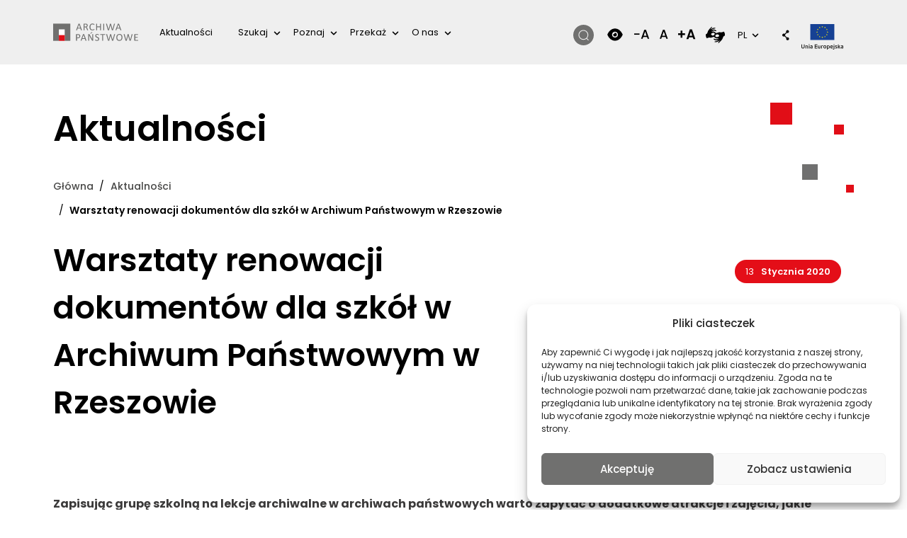

--- FILE ---
content_type: text/html; charset=UTF-8
request_url: https://archiwa.gov.pl/warsztaty-renowacji-dokumentow-dla-szkol-w-archiwum-panstwowym-w-rzeszowie/
body_size: 31510
content:
<!DOCTYPE html>
<html lang="pl-PL" prefix="og: https://ogp.me/ns#">
	<head>
		<!-- <meta charset=""> -->
		<meta http-equiv="content-type" content="text/html; charset=utf-8" />
		<meta name="viewport" content="width=device-width, initial-scale=1, shrink-to-fit=no">
		<link rel="profile" href="http://gmpg.org/xfn/11">
		
		<link rel="alternate" hreflang="pl" href="https://archiwa.gov.pl/warsztaty-renowacji-dokumentow-dla-szkol-w-archiwum-panstwowym-w-rzeszowie/" />
<link rel="alternate" hreflang="x-default" href="https://archiwa.gov.pl/warsztaty-renowacji-dokumentow-dla-szkol-w-archiwum-panstwowym-w-rzeszowie/" />

<!-- Optymalizacja wyszukiwarek według Rank Math - https://rankmath.com/ -->
<title>Warsztaty renowacji dokumentów dla szkół w Archiwum Państwowym w Rzeszowie &ndash; Archiwa Państwowe</title>
<meta name="description" content="Zapisując grupę szkolną na lekcje archiwalne w archiwach państwowych warto zapytać o dodatkowe atrakcje i zajęcia, jakie oferuje dane archiwum. W Archiwum"/>
<meta name="robots" content="follow, index, max-snippet:-1, max-video-preview:-1, max-image-preview:large"/>
<link rel="canonical" href="https://archiwa.gov.pl/warsztaty-renowacji-dokumentow-dla-szkol-w-archiwum-panstwowym-w-rzeszowie/" />
<meta property="og:locale" content="pl_PL" />
<meta property="og:type" content="article" />
<meta property="og:title" content="Warsztaty renowacji dokumentów dla szkół w Archiwum Państwowym w Rzeszowie &ndash; Archiwa Państwowe" />
<meta property="og:description" content="Zapisując grupę szkolną na lekcje archiwalne w archiwach państwowych warto zapytać o dodatkowe atrakcje i zajęcia, jakie oferuje dane archiwum. W Archiwum" />
<meta property="og:url" content="https://archiwa.gov.pl/warsztaty-renowacji-dokumentow-dla-szkol-w-archiwum-panstwowym-w-rzeszowie/" />
<meta property="og:site_name" content="Archiwa Państwowe" />
<meta property="article:section" content="Aktualności" />
<meta property="og:updated_time" content="2022-06-06T11:16:59+00:00" />
<meta property="og:image" content="https://archiwa.gov.pl/wp-content/uploads/2020/01/605x454xWarsztaty_renowacji_papieru_AP_Rzeszw_04.JPG.pagespeed.ic_.KYNfviVCfp.webp" />
<meta property="og:image:secure_url" content="https://archiwa.gov.pl/wp-content/uploads/2020/01/605x454xWarsztaty_renowacji_papieru_AP_Rzeszw_04.JPG.pagespeed.ic_.KYNfviVCfp.webp" />
<meta property="og:image:width" content="605" />
<meta property="og:image:height" content="454" />
<meta property="og:image:alt" content="Grupa dzieci przy starej księdze" />
<meta property="og:image:type" content="image/webp" />
<meta property="article:published_time" content="2020-01-13T08:51:51+00:00" />
<meta property="article:modified_time" content="2022-06-06T11:16:59+00:00" />
<meta name="twitter:card" content="summary_large_image" />
<meta name="twitter:title" content="Warsztaty renowacji dokumentów dla szkół w Archiwum Państwowym w Rzeszowie &ndash; Archiwa Państwowe" />
<meta name="twitter:description" content="Zapisując grupę szkolną na lekcje archiwalne w archiwach państwowych warto zapytać o dodatkowe atrakcje i zajęcia, jakie oferuje dane archiwum. W Archiwum" />
<meta name="twitter:image" content="https://archiwa.gov.pl/wp-content/uploads/2020/01/605x454xWarsztaty_renowacji_papieru_AP_Rzeszw_04.JPG.pagespeed.ic_.KYNfviVCfp.webp" />
<meta name="twitter:label1" content="Napisane przez" />
<meta name="twitter:data1" content="admin" />
<meta name="twitter:label2" content="Czas czytania" />
<meta name="twitter:data2" content="1 minuta" />
<script type="application/ld+json" class="rank-math-schema">{"@context":"https://schema.org","@graph":[{"@type":"Organization","@id":"https://archiwa.gov.pl/#organization","name":"Archiwa Pa\u0144stwowe","url":"https://archiwa.gov.pl","email":"admin_nfinity","logo":{"@type":"ImageObject","@id":"https://archiwa.gov.pl/#logo","url":"https://archiwa.gov.pl/wp-content/uploads/2022/12/logo.svg","contentUrl":"https://archiwa.gov.pl/wp-content/uploads/2022/12/logo.svg","caption":"Archiwa Pa\u0144stwowe","inLanguage":"pl-PL"}},{"@type":"WebSite","@id":"https://archiwa.gov.pl/#website","url":"https://archiwa.gov.pl","name":"Archiwa Pa\u0144stwowe","publisher":{"@id":"https://archiwa.gov.pl/#organization"},"inLanguage":"pl-PL"},{"@type":"ImageObject","@id":"https://archiwa.gov.pl/wp-content/uploads/2020/01/605x454xWarsztaty_renowacji_papieru_AP_Rzeszw_04.JPG.pagespeed.ic_.KYNfviVCfp.webp","url":"https://archiwa.gov.pl/wp-content/uploads/2020/01/605x454xWarsztaty_renowacji_papieru_AP_Rzeszw_04.JPG.pagespeed.ic_.KYNfviVCfp.webp","width":"605","height":"454","caption":"Grupa dzieci przy starej ksi\u0119dze","inLanguage":"pl-PL"},{"@type":"WebPage","@id":"https://archiwa.gov.pl/warsztaty-renowacji-dokumentow-dla-szkol-w-archiwum-panstwowym-w-rzeszowie/#webpage","url":"https://archiwa.gov.pl/warsztaty-renowacji-dokumentow-dla-szkol-w-archiwum-panstwowym-w-rzeszowie/","name":"Warsztaty renowacji dokument\u00f3w dla szk\u00f3\u0142 w Archiwum Pa\u0144stwowym w Rzeszowie &ndash; Archiwa Pa\u0144stwowe","datePublished":"2020-01-13T08:51:51+00:00","dateModified":"2022-06-06T11:16:59+00:00","isPartOf":{"@id":"https://archiwa.gov.pl/#website"},"primaryImageOfPage":{"@id":"https://archiwa.gov.pl/wp-content/uploads/2020/01/605x454xWarsztaty_renowacji_papieru_AP_Rzeszw_04.JPG.pagespeed.ic_.KYNfviVCfp.webp"},"inLanguage":"pl-PL"},{"@type":"Person","@id":"https://archiwa.gov.pl/warsztaty-renowacji-dokumentow-dla-szkol-w-archiwum-panstwowym-w-rzeszowie/#author","name":"admin","image":{"@type":"ImageObject","@id":"https://secure.gravatar.com/avatar/381225c85dbd74e2a25be32ac19af57cac8d7faa059f60ce7337323e3f2fb4cd?s=96&amp;d=mm&amp;r=g","url":"https://secure.gravatar.com/avatar/381225c85dbd74e2a25be32ac19af57cac8d7faa059f60ce7337323e3f2fb4cd?s=96&amp;d=mm&amp;r=g","caption":"admin","inLanguage":"pl-PL"},"sameAs":["https://archiwa.gov.pl"],"worksFor":{"@id":"https://archiwa.gov.pl/#organization"}},{"@type":"BlogPosting","headline":"Warsztaty renowacji dokument\u00f3w dla szk\u00f3\u0142 w Archiwum Pa\u0144stwowym w Rzeszowie &ndash; Archiwa Pa\u0144stwowe","datePublished":"2020-01-13T08:51:51+00:00","dateModified":"2022-06-06T11:16:59+00:00","articleSection":"Aktualno\u015bci","author":{"@id":"https://archiwa.gov.pl/warsztaty-renowacji-dokumentow-dla-szkol-w-archiwum-panstwowym-w-rzeszowie/#author","name":"admin"},"publisher":{"@id":"https://archiwa.gov.pl/#organization"},"description":"Zapisuj\u0105c grup\u0119 szkoln\u0105 na lekcje archiwalne w archiwach pa\u0144stwowych warto zapyta\u0107 o dodatkowe atrakcje i zaj\u0119cia, jakie oferuje dane archiwum. W Archiwum","name":"Warsztaty renowacji dokument\u00f3w dla szk\u00f3\u0142 w Archiwum Pa\u0144stwowym w Rzeszowie &ndash; Archiwa Pa\u0144stwowe","@id":"https://archiwa.gov.pl/warsztaty-renowacji-dokumentow-dla-szkol-w-archiwum-panstwowym-w-rzeszowie/#richSnippet","isPartOf":{"@id":"https://archiwa.gov.pl/warsztaty-renowacji-dokumentow-dla-szkol-w-archiwum-panstwowym-w-rzeszowie/#webpage"},"image":{"@id":"https://archiwa.gov.pl/wp-content/uploads/2020/01/605x454xWarsztaty_renowacji_papieru_AP_Rzeszw_04.JPG.pagespeed.ic_.KYNfviVCfp.webp"},"inLanguage":"pl-PL","mainEntityOfPage":{"@id":"https://archiwa.gov.pl/warsztaty-renowacji-dokumentow-dla-szkol-w-archiwum-panstwowym-w-rzeszowie/#webpage"}}]}</script>
<!-- /Wtyczka Rank Math WordPress SEO -->

<link rel='dns-prefetch' href='//code.jquery.com' />
<link rel='dns-prefetch' href='//cdn.datatables.net' />
<link rel='dns-prefetch' href='//fonts.googleapis.com' />
<link rel="alternate" type="application/rss+xml" title="Archiwa Państwowe &raquo; Kanał z wpisami" href="https://archiwa.gov.pl/feed/" />
<link rel="alternate" type="application/rss+xml" title="Archiwa Państwowe &raquo; Kanał z komentarzami" href="https://archiwa.gov.pl/comments/feed/" />
<link rel="alternate" title="oEmbed (JSON)" type="application/json+oembed" href="https://archiwa.gov.pl/wp-json/oembed/1.0/embed?url=https%3A%2F%2Farchiwa.gov.pl%2Fwarsztaty-renowacji-dokumentow-dla-szkol-w-archiwum-panstwowym-w-rzeszowie%2F" />
<link rel="alternate" title="oEmbed (XML)" type="text/xml+oembed" href="https://archiwa.gov.pl/wp-json/oembed/1.0/embed?url=https%3A%2F%2Farchiwa.gov.pl%2Fwarsztaty-renowacji-dokumentow-dla-szkol-w-archiwum-panstwowym-w-rzeszowie%2F&#038;format=xml" />
<style id='wp-emoji-styles-inline-css'>

	img.wp-smiley, img.emoji {
		display: inline !important;
		border: none !important;
		box-shadow: none !important;
		height: 1em !important;
		width: 1em !important;
		margin: 0 0.07em !important;
		vertical-align: -0.1em !important;
		background: none !important;
		padding: 0 !important;
	}
/*# sourceURL=wp-emoji-styles-inline-css */
</style>
<link rel='stylesheet' id='wp-block-library-css' href='https://archiwa.gov.pl/wp-includes/css/dist/block-library/style.css?ver=6.9' media='all' />
<style id='wp-block-paragraph-inline-css'>
.is-small-text{
  font-size:.875em;
}

.is-regular-text{
  font-size:1em;
}

.is-large-text{
  font-size:2.25em;
}

.is-larger-text{
  font-size:3em;
}

.has-drop-cap:not(:focus):first-letter{
  float:left;
  font-size:8.4em;
  font-style:normal;
  font-weight:100;
  line-height:.68;
  margin:.05em .1em 0 0;
  text-transform:uppercase;
}

body.rtl .has-drop-cap:not(:focus):first-letter{
  float:none;
  margin-left:.1em;
}

p.has-drop-cap.has-background{
  overflow:hidden;
}

:root :where(p.has-background){
  padding:1.25em 2.375em;
}

:where(p.has-text-color:not(.has-link-color)) a{
  color:inherit;
}

p.has-text-align-left[style*="writing-mode:vertical-lr"],p.has-text-align-right[style*="writing-mode:vertical-rl"]{
  rotate:180deg;
}
/*# sourceURL=https://archiwa.gov.pl/wp-includes/blocks/paragraph/style.css */
</style>
<style id='global-styles-inline-css'>
:root{--wp--preset--aspect-ratio--square: 1;--wp--preset--aspect-ratio--4-3: 4/3;--wp--preset--aspect-ratio--3-4: 3/4;--wp--preset--aspect-ratio--3-2: 3/2;--wp--preset--aspect-ratio--2-3: 2/3;--wp--preset--aspect-ratio--16-9: 16/9;--wp--preset--aspect-ratio--9-16: 9/16;--wp--preset--color--black: #000000;--wp--preset--color--cyan-bluish-gray: #abb8c3;--wp--preset--color--white: #ffffff;--wp--preset--color--pale-pink: #f78da7;--wp--preset--color--vivid-red: #cf2e2e;--wp--preset--color--luminous-vivid-orange: #ff6900;--wp--preset--color--luminous-vivid-amber: #fcb900;--wp--preset--color--light-green-cyan: #7bdcb5;--wp--preset--color--vivid-green-cyan: #00d084;--wp--preset--color--pale-cyan-blue: #8ed1fc;--wp--preset--color--vivid-cyan-blue: #0693e3;--wp--preset--color--vivid-purple: #9b51e0;--wp--preset--gradient--vivid-cyan-blue-to-vivid-purple: linear-gradient(135deg,rgb(6,147,227) 0%,rgb(155,81,224) 100%);--wp--preset--gradient--light-green-cyan-to-vivid-green-cyan: linear-gradient(135deg,rgb(122,220,180) 0%,rgb(0,208,130) 100%);--wp--preset--gradient--luminous-vivid-amber-to-luminous-vivid-orange: linear-gradient(135deg,rgb(252,185,0) 0%,rgb(255,105,0) 100%);--wp--preset--gradient--luminous-vivid-orange-to-vivid-red: linear-gradient(135deg,rgb(255,105,0) 0%,rgb(207,46,46) 100%);--wp--preset--gradient--very-light-gray-to-cyan-bluish-gray: linear-gradient(135deg,rgb(238,238,238) 0%,rgb(169,184,195) 100%);--wp--preset--gradient--cool-to-warm-spectrum: linear-gradient(135deg,rgb(74,234,220) 0%,rgb(151,120,209) 20%,rgb(207,42,186) 40%,rgb(238,44,130) 60%,rgb(251,105,98) 80%,rgb(254,248,76) 100%);--wp--preset--gradient--blush-light-purple: linear-gradient(135deg,rgb(255,206,236) 0%,rgb(152,150,240) 100%);--wp--preset--gradient--blush-bordeaux: linear-gradient(135deg,rgb(254,205,165) 0%,rgb(254,45,45) 50%,rgb(107,0,62) 100%);--wp--preset--gradient--luminous-dusk: linear-gradient(135deg,rgb(255,203,112) 0%,rgb(199,81,192) 50%,rgb(65,88,208) 100%);--wp--preset--gradient--pale-ocean: linear-gradient(135deg,rgb(255,245,203) 0%,rgb(182,227,212) 50%,rgb(51,167,181) 100%);--wp--preset--gradient--electric-grass: linear-gradient(135deg,rgb(202,248,128) 0%,rgb(113,206,126) 100%);--wp--preset--gradient--midnight: linear-gradient(135deg,rgb(2,3,129) 0%,rgb(40,116,252) 100%);--wp--preset--font-size--small: 13px;--wp--preset--font-size--medium: 20px;--wp--preset--font-size--large: 36px;--wp--preset--font-size--x-large: 42px;--wp--preset--spacing--20: 0.44rem;--wp--preset--spacing--30: 0.67rem;--wp--preset--spacing--40: 1rem;--wp--preset--spacing--50: 1.5rem;--wp--preset--spacing--60: 2.25rem;--wp--preset--spacing--70: 3.38rem;--wp--preset--spacing--80: 5.06rem;--wp--preset--shadow--natural: 6px 6px 9px rgba(0, 0, 0, 0.2);--wp--preset--shadow--deep: 12px 12px 50px rgba(0, 0, 0, 0.4);--wp--preset--shadow--sharp: 6px 6px 0px rgba(0, 0, 0, 0.2);--wp--preset--shadow--outlined: 6px 6px 0px -3px rgb(255, 255, 255), 6px 6px rgb(0, 0, 0);--wp--preset--shadow--crisp: 6px 6px 0px rgb(0, 0, 0);}:where(.is-layout-flex){gap: 0.5em;}:where(.is-layout-grid){gap: 0.5em;}body .is-layout-flex{display: flex;}.is-layout-flex{flex-wrap: wrap;align-items: center;}.is-layout-flex > :is(*, div){margin: 0;}body .is-layout-grid{display: grid;}.is-layout-grid > :is(*, div){margin: 0;}:where(.wp-block-columns.is-layout-flex){gap: 2em;}:where(.wp-block-columns.is-layout-grid){gap: 2em;}:where(.wp-block-post-template.is-layout-flex){gap: 1.25em;}:where(.wp-block-post-template.is-layout-grid){gap: 1.25em;}.has-black-color{color: var(--wp--preset--color--black) !important;}.has-cyan-bluish-gray-color{color: var(--wp--preset--color--cyan-bluish-gray) !important;}.has-white-color{color: var(--wp--preset--color--white) !important;}.has-pale-pink-color{color: var(--wp--preset--color--pale-pink) !important;}.has-vivid-red-color{color: var(--wp--preset--color--vivid-red) !important;}.has-luminous-vivid-orange-color{color: var(--wp--preset--color--luminous-vivid-orange) !important;}.has-luminous-vivid-amber-color{color: var(--wp--preset--color--luminous-vivid-amber) !important;}.has-light-green-cyan-color{color: var(--wp--preset--color--light-green-cyan) !important;}.has-vivid-green-cyan-color{color: var(--wp--preset--color--vivid-green-cyan) !important;}.has-pale-cyan-blue-color{color: var(--wp--preset--color--pale-cyan-blue) !important;}.has-vivid-cyan-blue-color{color: var(--wp--preset--color--vivid-cyan-blue) !important;}.has-vivid-purple-color{color: var(--wp--preset--color--vivid-purple) !important;}.has-black-background-color{background-color: var(--wp--preset--color--black) !important;}.has-cyan-bluish-gray-background-color{background-color: var(--wp--preset--color--cyan-bluish-gray) !important;}.has-white-background-color{background-color: var(--wp--preset--color--white) !important;}.has-pale-pink-background-color{background-color: var(--wp--preset--color--pale-pink) !important;}.has-vivid-red-background-color{background-color: var(--wp--preset--color--vivid-red) !important;}.has-luminous-vivid-orange-background-color{background-color: var(--wp--preset--color--luminous-vivid-orange) !important;}.has-luminous-vivid-amber-background-color{background-color: var(--wp--preset--color--luminous-vivid-amber) !important;}.has-light-green-cyan-background-color{background-color: var(--wp--preset--color--light-green-cyan) !important;}.has-vivid-green-cyan-background-color{background-color: var(--wp--preset--color--vivid-green-cyan) !important;}.has-pale-cyan-blue-background-color{background-color: var(--wp--preset--color--pale-cyan-blue) !important;}.has-vivid-cyan-blue-background-color{background-color: var(--wp--preset--color--vivid-cyan-blue) !important;}.has-vivid-purple-background-color{background-color: var(--wp--preset--color--vivid-purple) !important;}.has-black-border-color{border-color: var(--wp--preset--color--black) !important;}.has-cyan-bluish-gray-border-color{border-color: var(--wp--preset--color--cyan-bluish-gray) !important;}.has-white-border-color{border-color: var(--wp--preset--color--white) !important;}.has-pale-pink-border-color{border-color: var(--wp--preset--color--pale-pink) !important;}.has-vivid-red-border-color{border-color: var(--wp--preset--color--vivid-red) !important;}.has-luminous-vivid-orange-border-color{border-color: var(--wp--preset--color--luminous-vivid-orange) !important;}.has-luminous-vivid-amber-border-color{border-color: var(--wp--preset--color--luminous-vivid-amber) !important;}.has-light-green-cyan-border-color{border-color: var(--wp--preset--color--light-green-cyan) !important;}.has-vivid-green-cyan-border-color{border-color: var(--wp--preset--color--vivid-green-cyan) !important;}.has-pale-cyan-blue-border-color{border-color: var(--wp--preset--color--pale-cyan-blue) !important;}.has-vivid-cyan-blue-border-color{border-color: var(--wp--preset--color--vivid-cyan-blue) !important;}.has-vivid-purple-border-color{border-color: var(--wp--preset--color--vivid-purple) !important;}.has-vivid-cyan-blue-to-vivid-purple-gradient-background{background: var(--wp--preset--gradient--vivid-cyan-blue-to-vivid-purple) !important;}.has-light-green-cyan-to-vivid-green-cyan-gradient-background{background: var(--wp--preset--gradient--light-green-cyan-to-vivid-green-cyan) !important;}.has-luminous-vivid-amber-to-luminous-vivid-orange-gradient-background{background: var(--wp--preset--gradient--luminous-vivid-amber-to-luminous-vivid-orange) !important;}.has-luminous-vivid-orange-to-vivid-red-gradient-background{background: var(--wp--preset--gradient--luminous-vivid-orange-to-vivid-red) !important;}.has-very-light-gray-to-cyan-bluish-gray-gradient-background{background: var(--wp--preset--gradient--very-light-gray-to-cyan-bluish-gray) !important;}.has-cool-to-warm-spectrum-gradient-background{background: var(--wp--preset--gradient--cool-to-warm-spectrum) !important;}.has-blush-light-purple-gradient-background{background: var(--wp--preset--gradient--blush-light-purple) !important;}.has-blush-bordeaux-gradient-background{background: var(--wp--preset--gradient--blush-bordeaux) !important;}.has-luminous-dusk-gradient-background{background: var(--wp--preset--gradient--luminous-dusk) !important;}.has-pale-ocean-gradient-background{background: var(--wp--preset--gradient--pale-ocean) !important;}.has-electric-grass-gradient-background{background: var(--wp--preset--gradient--electric-grass) !important;}.has-midnight-gradient-background{background: var(--wp--preset--gradient--midnight) !important;}.has-small-font-size{font-size: var(--wp--preset--font-size--small) !important;}.has-medium-font-size{font-size: var(--wp--preset--font-size--medium) !important;}.has-large-font-size{font-size: var(--wp--preset--font-size--large) !important;}.has-x-large-font-size{font-size: var(--wp--preset--font-size--x-large) !important;}
/*# sourceURL=global-styles-inline-css */
</style>

<style id='classic-theme-styles-inline-css'>
/**
 * These rules are needed for backwards compatibility.
 * They should match the button element rules in the base theme.json file.
 */
.wp-block-button__link {
	color: #ffffff;
	background-color: #32373c;
	border-radius: 9999px; /* 100% causes an oval, but any explicit but really high value retains the pill shape. */

	/* This needs a low specificity so it won't override the rules from the button element if defined in theme.json. */
	box-shadow: none;
	text-decoration: none;

	/* The extra 2px are added to size solids the same as the outline versions.*/
	padding: calc(0.667em + 2px) calc(1.333em + 2px);

	font-size: 1.125em;
}

.wp-block-file__button {
	background: #32373c;
	color: #ffffff;
	text-decoration: none;
}

/*# sourceURL=/wp-includes/css/classic-themes.css */
</style>
<link rel='stylesheet' id='bodhi-svgs-attachment-css' href='https://archiwa.gov.pl/wp-content/plugins/svg-support/css/svgs-attachment.css' media='all' />
<style id='woocommerce-inline-inline-css'>
.woocommerce form .form-row .required { visibility: visible; }
/*# sourceURL=woocommerce-inline-inline-css */
</style>
<link rel='stylesheet' id='wpml-legacy-horizontal-list-0-css' href='https://archiwa.gov.pl/wp-content/plugins/sitepress-multilingual-cms/templates/language-switchers/legacy-list-horizontal/style.min.css?ver=1' media='all' />
<style id='wpml-legacy-horizontal-list-0-inline-css'>
.wpml-ls-statics-footer a, .wpml-ls-statics-footer .wpml-ls-sub-menu a, .wpml-ls-statics-footer .wpml-ls-sub-menu a:link, .wpml-ls-statics-footer li:not(.wpml-ls-current-language) .wpml-ls-link, .wpml-ls-statics-footer li:not(.wpml-ls-current-language) .wpml-ls-link:link {color:#444444;background-color:#ffffff;}.wpml-ls-statics-footer .wpml-ls-sub-menu a:hover,.wpml-ls-statics-footer .wpml-ls-sub-menu a:focus, .wpml-ls-statics-footer .wpml-ls-sub-menu a:link:hover, .wpml-ls-statics-footer .wpml-ls-sub-menu a:link:focus {color:#000000;background-color:#eeeeee;}.wpml-ls-statics-footer .wpml-ls-current-language > a {color:#444444;background-color:#ffffff;}.wpml-ls-statics-footer .wpml-ls-current-language:hover>a, .wpml-ls-statics-footer .wpml-ls-current-language>a:focus {color:#000000;background-color:#eeeeee;}
/*# sourceURL=wpml-legacy-horizontal-list-0-inline-css */
</style>
<link rel='stylesheet' id='cmplz-general-css' href='https://archiwa.gov.pl/wp-content/plugins/complianz-gdpr/assets/css/cookieblocker.css?ver=1766006294' media='all' />
<link rel='stylesheet' id='polsa-bootstrap-css' href='https://archiwa.gov.pl/wp-content/themes/archiva/css/bootstrap.css?ver=6.9' media='all' />
<link rel='stylesheet' id='archiwa-styles-css' href='https://archiwa.gov.pl/wp-content/themes/archiva/css/style.css?ver=6.9' media='all' />
<link rel='stylesheet' id='polsa-responsive-css' href='https://archiwa.gov.pl/wp-content/themes/archiva/css/responsive.css?ver=6.9' media='all' />
<link rel='stylesheet' id='polsa-contrast-css' href='https://archiwa.gov.pl/wp-content/themes/archiva/css/contrast.css?ver=6.9' media='all' />
<link rel='stylesheet' id='archiwa-custom-css' href='https://archiwa.gov.pl/wp-content/themes/archiva/css/custom.css?ver=6.9' media='all' />
<link rel='stylesheet' id='polsa-carousel-css' href='https://archiwa.gov.pl/wp-content/themes/archiva/css/carousel.css?ver=6.9' media='all' />
<link rel='stylesheet' id='polsa-all-css' href='https://archiwa.gov.pl/wp-content/themes/archiva/css/all.css?ver=6.9' media='all' />
<link rel='stylesheet' id='polsa-all-new-css' href='https://archiwa.gov.pl/wp-content/themes/archiva/css/all_new.css?ver=6.9' media='all' />
<link rel='stylesheet' id='jquery-ui-datepicker-css-css' href='https://archiwa.gov.pl/wp-content/themes/archiva/css/jquery-ui.css?ver=6.9' media='all' />
<link rel='stylesheet' id='lightboxmin-css-css' href='https://archiwa.gov.pl/wp-content/themes/archiva/css/lightbox.min.css?ver=6.9' media='all' />
<link rel='stylesheet' id='datatable-css-css' href='https://archiwa.gov.pl/wp-content/themes/archiva/css/jquery.dataTables.min.css?ver=6.9' media='all' />
<link rel='stylesheet' id='datatable-css1-css' href='https://cdn.datatables.net/buttons/2.2.2/css/buttons.dataTables.min.css?ver=6.9' media='all' />
<link rel='stylesheet' id='datatable-css2-css' href='https://cdn.datatables.net/1.11.5/css/dataTables.bootstrap4.min.css?ver=6.9' media='all' />
<link rel='stylesheet' id='oco-Merriweather-fonts-css' href='https://fonts.googleapis.com/css2?family=Poppins%3Awght%40200%3B300%3B400%3B500%3B600%3B700%3B800%3B900&#038;display=swap&#038;ver=6.9' media='all' />
<link rel='stylesheet' id='archiva-custom-css' href='https://archiwa.gov.pl/wp-content/themes/archiva/css/custom.css?ver=1768994586' media='all' />
<script id="wpml-cookie-js-extra">
var wpml_cookies = {"wp-wpml_current_language":{"value":"pl","expires":1,"path":"/"}};
var wpml_cookies = {"wp-wpml_current_language":{"value":"pl","expires":1,"path":"/"}};
//# sourceURL=wpml-cookie-js-extra
</script>
<script src="https://archiwa.gov.pl/wp-content/plugins/sitepress-multilingual-cms/res/js/cookies/language-cookie.js?ver=486900" id="wpml-cookie-js" defer data-wp-strategy="defer"></script>
<script src="https://archiwa.gov.pl/wp-includes/js/jquery/jquery.js?ver=3.7.1" id="jquery-core-js"></script>
<script src="https://archiwa.gov.pl/wp-includes/js/jquery/jquery-migrate.js?ver=3.4.1" id="jquery-migrate-js"></script>
<script src="https://code.jquery.com/jquery-3.6.0.js?ver=1.0" id="oco-jquery-3.6.0-js"></script>
<link rel="https://api.w.org/" href="https://archiwa.gov.pl/wp-json/" /><link rel="alternate" title="JSON" type="application/json" href="https://archiwa.gov.pl/wp-json/wp/v2/posts/18775" /><link rel="EditURI" type="application/rsd+xml" title="RSD" href="https://archiwa.gov.pl/xmlrpc.php?rsd" />
<meta name="generator" content="WordPress 6.9" />
<link rel='shortlink' href='https://archiwa.gov.pl/?p=18775' />
<meta name="generator" content="WPML ver:4.8.6 stt:66,1,40,45;" />
<!-- start Simple Custom CSS and JS -->
<style>
/* Dodaj tutaj swój kod CSS.

Na przykład:
.example {
    color: red;
}

Aby odświeżyć swoją wiedzę na temat CSS, sprawdź http://www.w3schools.com/css/css_syntax.asp

Koniec komentarza */ 

.all_in_page .side_nav.side_nav_ornage{
	max-width: 100%;
}
.all_in_page .orange h2.wp-block-heading.has-luminous-vivid-amber-color {
    margin-top: 0;
}
.all_in_page .orange h2.wp-block-heading{
	margin-bottom: 5px !important;
}
.ndap-db-filters .mb-4 {
    margin-bottom: 5px !important;
}
.ndap-db-filters label{
	margin-top: 5px;;
}
.database-search.section-inner{
	padding-bottom: 0.5rem;
}
.page-id-56353 ul#menu-jency {
    display: none;
}
body .all_in_page .orange .wp-block-group p{
	padding: 13px 24px;
}
.side_nav ul li.current-menu-item a {
    color: #fff;
    font-weight: 600;
    text-decoration: none;
    background: linear-gradient(73.8deg, rgba(255, 255, 255, 0.21) 23.02%, rgba(255, 255, 255, 0) 77.59%);
}
.magzine_details_box ul li {
    padding-left: 0px;
    list-style: disc;
    margin-left: 20px;
}
.section-header .section-title {
    margin-top: 0;
    margin-bottom: 0;
    background: #efefef;
    padding: 1rem 2rem;
    font-weight: normal;
    font-size: 1.25rem;
    border-top-right-radius: 3rem;
}
.entry-inner.section-inner+.section-header {
    margin-top: 40px;
}
.database-search-results td[colspan="8"], .ndap-db-table td[colspan="8"] {
    height: 960px;
    text-align: center;
}
.ndap-db-table #ndap-db-tbody td[colspan="2"]{
	height: 450px;
    text-align: center;
}
@media(max-width: 1600px){
	.database-search-results td[colspan="8"], .ndap-db-table td[colspan="8"] {
    height: 1100px;
    text-align: center;
}
}

.ndap-footer-logos {
margin-left: auto;
margin-top: 40px;
display: flex;
margin-right: auto;
justify-content: center;
}
.ndap-footer-logos .ndap-logos-grid {
gap: 0 !important;
}
.ndap-footer-logos ul li {
list-style-type: none!important;
-ms-flex: 0 0 25%;
flex: 0 0 25%;
max-width: 25%;
position: relative;
width: 100%;
min-height: 1px;
	align-items: center;
padding-right: 15px;
padding-left: 15px;
	margin-bottom: 15px;
}
.ndap-footer-logos .ndap-logos-grid{
	width: 100%;
	align-items: center;
}
.ndap-footer-logos ul li img{
	max-width: 100% !important;
	width: auto;
	max-height: 90px;
}
@media(max-width: 767px){
	.ndap-footer-logos ul li{
		-ms-flex: 0 0 50%;
flex: 0 0 50%;
max-width: 50%;
	}
}</style>
<!-- end Simple Custom CSS and JS -->
			<style>.cmplz-hidden {
					display: none !important;
				}</style><meta name="mobile-web-app-capable" content="yes">
<meta name="apple-mobile-web-app-capable" content="yes">
<meta name="apple-mobile-web-app-title" content="Archiwa Państwowe - ">
	<noscript><style>.woocommerce-product-gallery{ opacity: 1 !important; }</style></noscript>
	<link rel="icon" href="https://archiwa.gov.pl/wp-content/uploads/2022/02/cropped-ficon-32x32.png" sizes="32x32" />
<link rel="icon" href="https://archiwa.gov.pl/wp-content/uploads/2022/02/cropped-ficon-192x192.png" sizes="192x192" />
<link rel="apple-touch-icon" href="https://archiwa.gov.pl/wp-content/uploads/2022/02/cropped-ficon-180x180.png" />
<meta name="msapplication-TileImage" content="https://archiwa.gov.pl/wp-content/uploads/2022/02/cropped-ficon-270x270.png" />
    
    <script
			  src="https://code.jquery.com/jquery-3.6.0.min.js"
			  integrity="sha256-/xUj+3OJU5yExlq6GSYGSHk7tPXikynS7ogEvDej/m4="
			  crossorigin="anonymous"></script>

        <script>

jQuery(document).keyup(function(e) {

if (e.key === "Escape") { // escape key maps to keycode `27`

if (jQuery("#navbarSupportedContent").hasClass("show")) {

$('#navbarSupportedContent').toggleClass('show');
  
}

}


});

 </script>
 <!-- Matomo -->
<script type="text/plain" data-service="matomo" data-category="statistics">
  var _paq = window._paq = window._paq || [];
  _paq.push(['setCookieDomain', '.archiwa.gov.pl']); 
  _paq.push(['trackPageView']);
  _paq.push(['enableLinkTracking']);
  (function() {
    var u = "//matomo.archiwa.gov.pl/";
    _paq.push(['setTrackerUrl', u + 'matomo.php']);
    _paq.push(['setSiteId', '17']);
    var d = document, g = d.createElement('script'), s = d.getElementsByTagName('script')[0];
    g.async = true; g.src = u + 'matomo.js'; s.parentNode.insertBefore(g, s);
  })();
</script>

<!-- End Matomo Code -->
	<link rel='stylesheet' id='wc-blocks-style-css' href='https://archiwa.gov.pl/wp-content/plugins/woocommerce/assets/client/blocks/wc-blocks.css?ver=1766438294' media='all' />
</head>

  

  <body data-cmplz=1 class="wp-singular post-template-default single single-post postid-18775 single-format-standard wp-custom-logo wp-embed-responsive wp-theme-archiva theme-archiva woocommerce-no-js group-blog" >

<noscript>
  <img src="//matomo.archiwa.gov.pl/matomo.php?idsite=17&rec=1" style="border:0;" alt=""/>
</noscript>
	
<script>
(function(window, document, dataLayerName, id) {
window[dataLayerName]=window[dataLayerName]||[],window[dataLayerName].push({start:(new Date).getTime(),event:"stg.start"});var scripts=document.getElementsByTagName('script')[0],tags=document.createElement('script');
function stgCreateCookie(a,b,c){var d="";if(c){var e=new Date;e.setTime(e.getTime()+24*c*60*60*1e3),d="; expires="+e.toUTCString();f="; SameSite=Strict"}document.cookie=a+"="+b+d+f+"; path=/"}
var isStgDebug=(window.location.href.match("stg_debug")||document.cookie.match("stg_debug"))&&!window.location.href.match("stg_disable_debug");stgCreateCookie("stg_debug",isStgDebug?1:"",isStgDebug?14:-1);
var qP=[];dataLayerName!=="dataLayer"&&qP.push("data_layer_name="+dataLayerName),isStgDebug&&qP.push("stg_debug");var qPString=qP.length>0?("?"+qP.join("&")):"";
tags.async=!0,tags.src="https://archiwa.containers.piwik.pro/"+id+".js"+qPString,scripts.parentNode.insertBefore(tags,scripts);
!function(a,n,i){a[n]=a[n]||{};for(var c=0;c<i.length;c++)!function(i){a[n][i]=a[n][i]||{},a[n][i].api=a[n][i].api||function(){var a=[].slice.call(arguments,0);"string"==typeof a[0]&&window[dataLayerName].push({event:n+"."+i+":"+a[0],parameters:[].slice.call(arguments,1)})}}(i[c])}(window,"ppms",["tm","cm"]);
})(window, document, 'dataLayer', '5d395352-c56c-44d1-8678-26f23686a3c7');
</script>
       
  <ul class="skip_new">
<li>     
  <a href="javascript:void(0)" tabindex="0"  id="skipcontent" class="skip-main">Przejd&#378; do tre&#347;ci</a></li>

    <li> <a href="javascript:void(0)"  id="skiptosearch" tabindex="0"  class="skip-main">
    Wyszukiwarka </a></li>
	</ul>

    <!-- <a href="/kontakt/"
    aria-label="Contact" tabindex="0"  class="skip-main"
    role="link">
  Kontakt         </a>-->
			
			
  	
	
		<script>
      jQuery('#skiptosearch').click(function() {

      jQuery('#searchFRM .search').trigger( "click" );

      });

      $(document).ready(function() {
			jQuery('#skipcontent').click(function() {
			//Event for pushed the video
			jQuery('html, body').animate({scrollTop: '250px'}, 800);
			jQuery('.breadcrumb-item a').focus()
			/*jQuery('html, body').animate({
			scrollTop: ($('.container').first().offset().top)
			},500);*/
			});
		  });	
    </script>
    
  
<header>
  <div id="topNavBar" class="navbar navbar-expand-lg fixed-top">
    <div class="container main_container">
            <a href="https://archiwa.gov.pl/" class="navbar-brand site_logo-link" rel="home"><img width="177" height="36" src="https://archiwa.gov.pl/wp-content/uploads/2022/12/logo.svg" class="img-fluid" alt="Archiwa Państwowe" decoding="async" /></a>  
    
<div class="only_mob">
      <button id='navToggler' class="navbar-toggler" type="button" data-toggle="collapse" data-target="#navbarSupportedContent" aria-controls="navbarSupportedContent" aria-expanded="false" aria-label="Menu główne">
        <img src="https://archiwa.gov.pl/wp-content/themes/archiva/images/menu.png" id="hmenu" alt="Menu">
      </button>
 <div  id="unionlogo">
<img src="https://archiwa.gov.pl/wp-content/uploads/2023/12/UE-logo_PL.svg" alt="" >
</div></div>

      
      <nav id="navbarSupportedContent" class="navbar-collapse collapse">
        <div class="menu-mainmenu-container"><ul id="menu-mainmenu" class="navbar-nav ml-auto mr-auto" role="menu" ><li itemscope="itemscope" itemtype="https://www.schema.org/SiteNavigationElement" id="menu-item-397" class="menu-item menu-item-type-post_type menu-item-object-page menu-item-397 nav-item "><a  href="https://archiwa.gov.pl/aktualnosci/" class="nav-link " >Aktualności</a><li itemscope="itemscope" itemtype="https://www.schema.org/SiteNavigationElement" id="menu-item-437" class="menu-item menu-item-type-post_type menu-item-object-page menu-item-has-children dropdown menu-item-437 nav-item "><a  href="https://archiwa.gov.pl/szukaj/" id="navbarDropdown-437" class="nav-link dropdown-toggle " data-toggle="dropdown" aria-haspopup="true" aria-expanded="false" >Szukaj</a><div class="dropdown-menu menu_orange" >

          <div class="container">
            <div class="row"> <div class="col-xl-3 col-lg-12 col-md-12 col-sm-12 col-xs-12">
								
							
									 <div class="drop_main_img"><a href="https://www.szukajwarchiwach.gov.pl/"  target="_blank"   title="Link otworzy się w nowym oknie" > <div class="drop_main_img_logo_desk"><img src="https://archiwa.gov.pl/wp-content/uploads/2022/04/szukaj.svg" alt="Białe logo i tekst na jasnoszarym tle. Okrągła strzałka otacza szkło powiększające, symbolizujące poszukiwanie. Po prawej stronie znajduje się polski tekst Szukaj w Archiwach."></div><div class="drop_main_img_logo"><img class="searchsvg2" src="https://archiwa.gov.pl/wp-content/uploads/2022/04/szukaj_mobile.svg" alt="Białe logo ze stylizowanym szkłem powiększającym i okrągłą strzałką po lewej stronie. Obok na jasnoszarym tle widnieje polski napis Szukaj w Archiwach."></div>	<img src="https://archiwa.gov.pl/wp-content/uploads/2022/04/Szukaj-w-Archiwach.png" class="drp_img" alt="Szukaj w Archiwach"> </a>
																</div></div>
																<div class="col-xl-9 col-lg-12 col-md-12 col-sm-12 col-xs-12"><div class="row">
															
<ul class="nav flex-columnss submenuUL " aria-labelledby="navbarDropdown-437">
	<li itemscope="itemscope" itemtype="https://www.schema.org/SiteNavigationElement" id="menu-item-442" class="menu-item menu-item-type-post_type menu-item-object-page menu-item-442 nav-item  col-xl-4 col-lg-6 col-md-6 col-sm-12 col-xs-12"><a  href="https://archiwa.gov.pl/szukaj/zasady-korzystania/" ><div class="drop_btn_orange">
						<div class="drop_ic">
						<div class="drop_ic_img"><img src="https://archiwa.gov.pl/wp-content/uploads/2022/03/book.svg" alt=""></div>						
						</div>
						<div class="drop_ic_text">Zasady korzystania</div>
						</div></a>	<li itemscope="itemscope" itemtype="https://www.schema.org/SiteNavigationElement" id="menu-item-439" class="menu-item menu-item-type-post_type menu-item-object-page menu-item-439 nav-item  col-xl-4 col-lg-6 col-md-6 col-sm-12 col-xs-12"><a  href="https://archiwa.gov.pl/szukaj/genealogia/" ><div class="drop_btn_orange">
						<div class="drop_ic">
						<div class="drop_ic_img"><img src="https://archiwa.gov.pl/wp-content/uploads/2022/02/people-1.svg" alt=""></div>						
						</div>
						<div class="drop_ic_text">Genealogia</div>
						</div></a>	<li itemscope="itemscope" itemtype="https://www.schema.org/SiteNavigationElement" id="menu-item-440" class="menu-item menu-item-type-post_type menu-item-object-page menu-item-440 nav-item  col-xl-4 col-lg-6 col-md-6 col-sm-12 col-xs-12"><a  href="https://archiwa.gov.pl/szukaj/dokumentacja-pracownicza/" ><div class="drop_btn_orange">
						<div class="drop_ic">
						<div class="drop_ic_img"><img src="https://archiwa.gov.pl/wp-content/uploads/2022/02/folder-2.svg" alt=""></div>						
						</div>
						<div class="drop_ic_text">Dokumentacja pracownicza</div>
						</div></a>	<li itemscope="itemscope" itemtype="https://www.schema.org/SiteNavigationElement" id="menu-item-441" class="menu-item menu-item-type-post_type menu-item-object-page menu-item-441 nav-item  col-xl-4 col-lg-6 col-md-6 col-sm-12 col-xs-12"><a  href="https://archiwa.gov.pl/szukaj/bazy-danych/" ><div class="drop_btn_orange">
						<div class="drop_ic">
						<div class="drop_ic_img"><img src="https://archiwa.gov.pl/wp-content/uploads/2022/03/cloud-data-new.svg" alt=""></div>						
						</div>
						<div class="drop_ic_text">Bazy danych</div>
						</div></a></ul></div> </div> </div> </div> </div> </li> 
<li itemscope="itemscope" itemtype="https://www.schema.org/SiteNavigationElement" id="menu-item-416" class="menu-item menu-item-type-post_type menu-item-object-page menu-item-has-children dropdown menu-item-416 nav-item "><a  href="https://archiwa.gov.pl/poznaj/" id="navbarDropdown-416" class="nav-link dropdown-toggle " data-toggle="dropdown" aria-haspopup="true" aria-expanded="false" >Poznaj</a><div class="dropdown-menu menu_green" >

          <div class="container">
            <div class="row"> <div class="col-xl-3 col-lg-12 col-md-12 col-sm-12 col-xs-12">
								
							
									 <div class="drop_main_img"><a href="https://archiwarodzinne.gov.pl/"  target="_blank"   title="Link otworzy się w nowym oknie" > <div class="drop_main_img_logo_desk"><img src="https://archiwa.gov.pl/wp-content/uploads/2022/03/Frame.svg" alt="Białe logo na jasnoszarym tle. Po lewej stronie stylizowany kontur Polski z rozgałęziającym się drzewem w środku. Po prawej stronie pogrubiony tekst w języku polskim: Poznaj Archiwa Rodzinne Niepodległej."></div><div class="drop_main_img_logo"><img class="searchsvg2" src="https://archiwa.gov.pl/wp-content/uploads/2022/03/Frame.svg" alt="Białe logo na jasnoszarym tle. Po lewej stronie stylizowany kontur Polski z rozgałęziającym się drzewem w środku. Po prawej stronie pogrubiony tekst w języku polskim: Poznaj Archiwa Rodzinne Niepodległej."></div>	<img src="https://archiwa.gov.pl/wp-content/uploads/2022/04/archiwa-rodzinne-niepodleglej.png" class="drp_img" alt="Archiwa Rodzinne Niepodległej"> </a>
																</div></div>
																<div class="col-xl-9 col-lg-12 col-md-12 col-sm-12 col-xs-12"><div class="row">
															
<ul class="nav flex-columnss submenuUL " aria-labelledby="navbarDropdown-416">
	<li itemscope="itemscope" itemtype="https://www.schema.org/SiteNavigationElement" id="menu-item-418" class="menu-item menu-item-type-post_type menu-item-object-page menu-item-418 nav-item  col-xl-4 col-lg-6 col-md-6 col-sm-12 col-xs-12"><a  href="https://archiwa.gov.pl/poznaj/zabezpieczanie-archiwaliow/" ><div class="drop_btn_green">
						<div class="drop_ic">
						<div class="drop_ic_img"><img src="https://archiwa.gov.pl/wp-content/uploads/2022/02/document.svg" alt=""></div>						
						</div>
						<div class="drop_ic_text">Zabezpieczanie archiwaliów</div>
						</div></a>	<li itemscope="itemscope" itemtype="https://www.schema.org/SiteNavigationElement" id="menu-item-419" class="menu-item menu-item-type-post_type menu-item-object-page menu-item-419 nav-item  col-xl-4 col-lg-6 col-md-6 col-sm-12 col-xs-12"><a  href="https://archiwa.gov.pl/poznaj/publikacje/" ><div class="drop_btn_green">
						<div class="drop_ic">
						<div class="drop_ic_img"><img src="https://archiwa.gov.pl/wp-content/uploads/2022/03/note.svg" alt=""></div>						
						</div>
						<div class="drop_ic_text">Publikacje</div>
						</div></a>	<li itemscope="itemscope" itemtype="https://www.schema.org/SiteNavigationElement" id="menu-item-422" class="menu-item menu-item-type-post_type menu-item-object-page menu-item-422 nav-item  col-xl-4 col-lg-6 col-md-6 col-sm-12 col-xs-12"><a  href="https://archiwa.gov.pl/poznaj/portale-tematyczne/" ><div class="drop_btn_green">
						<div class="drop_ic">
						<div class="drop_ic_img"><img src="https://archiwa.gov.pl/wp-content/uploads/2022/03/monitor-mobbile.svg" alt=""></div>						
						</div>
						<div class="drop_ic_text">Portale tematyczne</div>
						</div></a>	<li itemscope="itemscope" itemtype="https://www.schema.org/SiteNavigationElement" id="menu-item-423" class="menu-item menu-item-type-post_type menu-item-object-page menu-item-423 nav-item  col-xl-4 col-lg-6 col-md-6 col-sm-12 col-xs-12"><a  href="https://archiwa.gov.pl/poznaj/wystawy-i-prezentacje-online/" ><div class="drop_btn_green">
						<div class="drop_ic">
						<div class="drop_ic_img"><img src="https://archiwa.gov.pl/wp-content/uploads/2022/02/gallery.svg" alt=""></div>						
						</div>
						<div class="drop_ic_text">Wystawy i prezentacje online</div>
						</div></a>	<li itemscope="itemscope" itemtype="https://www.schema.org/SiteNavigationElement" id="menu-item-430" class="menu-item menu-item-type-post_type menu-item-object-page menu-item-430 nav-item  col-xl-4 col-lg-6 col-md-6 col-sm-12 col-xs-12"><a  href="https://archiwa.gov.pl/poznaj/projekty/" ><div class="drop_btn_green">
						<div class="drop_ic">
						<div class="drop_ic_img"><img src="https://archiwa.gov.pl/wp-content/uploads/2022/04/task-square.svg" alt=""></div>						
						</div>
						<div class="drop_ic_text">Projekty</div>
						</div></a>	<li itemscope="itemscope" itemtype="https://www.schema.org/SiteNavigationElement" id="menu-item-1544" class="menu-item menu-item-type-post_type menu-item-object-page menu-item-1544 nav-item  col-xl-4 col-lg-6 col-md-6 col-sm-12 col-xs-12"><a  href="https://archiwa.gov.pl/poznaj/dla-instytucji-i-firm/" ><div class="drop_btn_green">
						<div class="drop_ic">
						<div class="drop_ic_img"><img src="https://archiwa.gov.pl/wp-content/uploads/2022/03/buliding.svg" alt=""></div>						
						</div>
						<div class="drop_ic_text">Dla instytucji i firm</div>
						</div></a></ul></div> </div> </div> </div> </div> </li> 
<li itemscope="itemscope" itemtype="https://www.schema.org/SiteNavigationElement" id="menu-item-431" class="menu-item menu-item-type-post_type menu-item-object-page menu-item-has-children dropdown menu-item-431 nav-item "><a  href="https://archiwa.gov.pl/przekaz/" id="navbarDropdown-431" class="nav-link dropdown-toggle " data-toggle="dropdown" aria-haspopup="true" aria-expanded="false" >Przekaż</a><div class="dropdown-menu menu_red" >

          <div class="container">
            <div class="row"> <div class="col-xl-3 col-lg-12 col-md-12 col-sm-12 col-xs-12">
								
							
									 <div class="drop_main_img"><a href="https://ade.gov.pl/web/ade-pub"  target="_blank"   title="Link otworzy się w nowym oknie" > <div class="drop_main_img_logo_desk"><img src="https://archiwa.gov.pl/wp-content/uploads/2022/04/ade-1.svg" alt="Archiwum Dokumentów Elektronicznych"></div><div class="drop_main_img_logo"><img class="searchsvg2" src="https://archiwa.gov.pl/wp-content/uploads/2022/04/ade.svg" alt="Białe logo na szarym tle ze stylizowanymi małymi literami ade po lewej stronie. Po prawej stronie znajduje się napis Architekt Dipl.-Ing. [FH] Sebastian E. napisany nowoczesną czcionką bezszeryfową. Przekaż minimalistyczny i profesjonalny projekt."></div>	<img src="https://archiwa.gov.pl/wp-content/uploads/2022/04/ade_new.png" class="drp_img" alt="Rząd czarnych szaf serwerowych ze wskaźnikami świetlnymi znajduje się w słabo oświetlonym centrum danych. Niebieskie i czerwone oświetlenie tworzy futurystyczną atmosferę, a odbicia na ścianach i podłodze subtelnie przekazują moc i innowacyjność."> </a>
																</div></div>
																<div class="col-xl-9 col-lg-12 col-md-12 col-sm-12 col-xs-12"><div class="row">
															
<ul class="nav flex-columnss submenuUL " aria-labelledby="navbarDropdown-431">
	<li itemscope="itemscope" itemtype="https://www.schema.org/SiteNavigationElement" id="menu-item-433" class="menu-item menu-item-type-post_type menu-item-object-page menu-item-433 nav-item  col-xl-4 col-lg-6 col-md-6 col-sm-12 col-xs-12"><a  href="https://archiwa.gov.pl/przekaz/osoby-indywidualne/" ><div class="drop_btn_red">
						<div class="drop_ic">
						<div class="drop_ic_img"><img src="https://archiwa.gov.pl/wp-content/uploads/2022/02/tag-user.svg" alt=""></div>						
						</div>
						<div class="drop_ic_text">Osoby indywidualne</div>
						</div></a>	<li itemscope="itemscope" itemtype="https://www.schema.org/SiteNavigationElement" id="menu-item-434" class="menu-item menu-item-type-post_type menu-item-object-page menu-item-434 nav-item  col-xl-4 col-lg-6 col-md-6 col-sm-12 col-xs-12"><a  href="https://archiwa.gov.pl/przekaz/jednostki-publiczne/" ><div class="drop_btn_red">
						<div class="drop_ic">
						<div class="drop_ic_img"><img src="https://archiwa.gov.pl/wp-content/uploads/2022/03/buildings-2.svg" alt=""></div>						
						</div>
						<div class="drop_ic_text">Jednostki publiczne</div>
						</div></a>	<li itemscope="itemscope" itemtype="https://www.schema.org/SiteNavigationElement" id="menu-item-435" class="menu-item menu-item-type-post_type menu-item-object-page menu-item-435 nav-item  col-xl-4 col-lg-6 col-md-6 col-sm-12 col-xs-12"><a  href="https://archiwa.gov.pl/przekaz/jednostki-niepanstwowe/" ><div class="drop_btn_red">
						<div class="drop_ic">
						<div class="drop_ic_img"><img src="https://archiwa.gov.pl/wp-content/uploads/2022/03/favorite-chart.svg" alt=""></div>						
						</div>
						<div class="drop_ic_text">Jednostki niepaństwowe</div>
						</div></a></ul></div> </div> </div> </div> </div> </li> 
<li itemscope="itemscope" itemtype="https://www.schema.org/SiteNavigationElement" id="menu-item-398" class="menu-item menu-item-type-post_type menu-item-object-page menu-item-has-children dropdown menu-item-398 nav-item "><a  href="https://archiwa.gov.pl/o-nas/" id="navbarDropdown-398" class="nav-link dropdown-toggle " data-toggle="dropdown" aria-haspopup="true" aria-expanded="false" >O nas</a><div class="dropdown-menu menu_grey" >

          <div class="container">
            <div class="row"> <div class="col-xl-3 col-lg-12 col-md-12 col-sm-12 col-xs-12">
								
							
									 <div class="drop_main_img"><a href="https://archiwa.gov.pl/o-nas/mapa-archiwow-panstwowych/"  > <div class="drop_main_img_logo_desk"><img src="https://archiwa.gov.pl/wp-content/uploads/2022/03/google_maps.png" alt=""></div><div class="drop_main_img_logo"><img class="searchsvg2" src="https://archiwa.gov.pl/wp-content/uploads/2022/04/map.svg" alt="Biały tekst w języku polskim, Mapa Archiwów Państwowych, pojawia się na jasnoszarym tle. Po lewej stronie tekstu znajduje się geometryczne logo z nakładającymi się kształtami rombów w odcieniach szarości. Cały obraz jest niewyraźny i lekko rozmazany."></div>	<img src="https://archiwa.gov.pl/wp-content/uploads/2022/04/o-nas_menu-e1654760886663.png" class="drp_img" alt="Mapa Archiwów Państwowych"> </a>
																</div></div>
																<div class="col-xl-9 col-lg-12 col-md-12 col-sm-12 col-xs-12"><div class="row">
															
<ul class="nav flex-columnss submenuUL " aria-labelledby="navbarDropdown-398">
	<li itemscope="itemscope" itemtype="https://www.schema.org/SiteNavigationElement" id="menu-item-399" class="menu-item menu-item-type-post_type menu-item-object-page menu-item-399 nav-item  col-xl-4 col-lg-6 col-md-6 col-sm-12 col-xs-12"><a  href="https://archiwa.gov.pl/o-nas/archiwa-panstwowe/" ><div class="drop_btn_grey">
						<div class="drop_ic">
						<div class="drop_ic_img"><img src="https://archiwa.gov.pl/wp-content/uploads/2022/04/bank_red.svg" alt=""></div>						
						</div>
						<div class="drop_ic_text">Archiwa Państwowe</div>
						</div></a>	<li itemscope="itemscope" itemtype="https://www.schema.org/SiteNavigationElement" id="menu-item-55169" class="menu-item menu-item-type-post_type menu-item-object-page menu-item-55169 nav-item  col-xl-4 col-lg-6 col-md-6 col-sm-12 col-xs-12"><a  href="https://archiwa.gov.pl/o-nas/dolacz-do-nas/" ><div class="drop_btn_grey">
						<div class="drop_ic">
						<div class="drop_ic_img"><img src="https://archiwa.gov.pl/wp-content/uploads/2025/06/dolacz-red.png" alt=""></div>						
						</div>
						<div class="drop_ic_text">Dołącz do nas</div>
						</div></a>	<li itemscope="itemscope" itemtype="https://www.schema.org/SiteNavigationElement" id="menu-item-414" class="menu-item menu-item-type-post_type menu-item-object-page menu-item-414 nav-item  col-xl-4 col-lg-6 col-md-6 col-sm-12 col-xs-12"><a  href="https://archiwa.gov.pl/o-nas/dla-mediow/" ><div class="drop_btn_grey">
						<div class="drop_ic">
						<div class="drop_ic_img"><img src="https://archiwa.gov.pl/wp-content/uploads/2022/02/messages.svg" alt=""></div>						
						</div>
						<div class="drop_ic_text">Dla mediów</div>
						</div></a>	<li itemscope="itemscope" itemtype="https://www.schema.org/SiteNavigationElement" id="menu-item-415" class="menu-item menu-item-type-post_type menu-item-object-page menu-item-415 nav-item  col-xl-4 col-lg-6 col-md-6 col-sm-12 col-xs-12"><a  href="https://archiwa.gov.pl/o-nas/kontakt/" ><div class="drop_btn_grey">
						<div class="drop_ic">
						<div class="drop_ic_img"><img src="https://archiwa.gov.pl/wp-content/uploads/2022/04/call-calling_red.svg" alt=""></div>						
						</div>
						<div class="drop_ic_text">Kontakt</div>
						</div></a></ul></div> </div> </div> </div> </div> </li> 
</ul></div>
        
        <div class=" mob_search-r only_mob mt-3">
          <div class="row">
            <div class="col-md-6">
              <div id="searchTop2" class="search_top search-center">
                <form name="search" id="searchFRM2" action="https://archiwa.gov.pl">
                  <div class="searchBox search-center">
                    <label for="searchFieldID2" class="sr-only">Szukaj</label>
                    <input name="s" class="form-control searchbartop" id="searchFieldID2" type="text" placeholder="Szukaj"  value="" autocomplete='off' />
                    <div class="searchMobile" > <a href="javascript:void(0);" class="sbtn2" aria-label="Wyszukaj"><img src="https://archiwa.gov.pl/wp-content/themes/archiva/images/ic_search.svg" alt="Wpisz wyszukiwaną frazę"></a></div>
                  </div>
                </form>
              </div>
            </div>
            
           <!-- <div class="col-md-6">
            <a href="https://www.archiwa.gov.pl/welcome-to-the-website-of-the-polish-state-archives/"><div class="check_eng"><img src="https://archiwa.gov.pl/wp-content/themes/archiva/images/global9.svg" alt="" > Check English version</div></a>
            </div>-->
            <div class="col-md-6">
              <div class="fontsize-switcher search-center"> 
                  <a href="#" class="underline-js"> <img src="https://archiwa.gov.pl/wp-content/themes/archiva/images/link-2.svg" alt="Włącz/Wyłącz podkreślenie linków" title="Włącz/Wyłącz podkreślenie linków"></a>
                
                  <a href="javascript:void(0)" class="contrast-js" > <img src="https://archiwa.gov.pl/wp-content/themes/archiva/images/eye.svg" alt="Zmie&#324; kontrast " ></a>
                  <a href="javascript:void(0)"  class="fonts-small-js"><img src="https://archiwa.gov.pl/wp-content/themes/archiva/images/-A.svg" alt="Zmniejsz rozmiar fontu"></a>
                  <a href="javascript:void(0)"  class="fonts-middle-js"><img src="https://archiwa.gov.pl/wp-content/themes/archiva/images/A.svg" alt="Wczytaj domyślny rozmiar fontu"></a>
                  <a href="javascript:void(0)"  class="fonts-big-js"><img src="https://archiwa.gov.pl/wp-content/themes/archiva/images/+A.svg" alt="Zwiększ rozmiar fontu"></a>
				  <a href="https://www.archiwa.gov.pl/informacje-dla-osob-gluchych-i-slaboslyszacych/" target="_blank"  class="" > 
				  <img src="https://archiwa.gov.pl/wp-content/themes/archiva/images/hands.svg" alt="strona informacyjna dla osób niesłyszących " ></a>
				 

                
                <div class="top_right">

<div class="action-icons"> 
<ul>
<li>
<div class="dropdown">
  <a class="btn language dropdown-toggle" href="#"   data-toggle="dropdown" aria-haspopup="true" aria-expanded="false">
  PL<span class="sr-only">Wersja polska</span>
  </a>
  <div class="dropdown-menu language_drop" >
        
                 
  </div>
</div></li>


        </ul>
</div>  </div>

              </div>

            
            </div>
          </div>
        </div>
        <br>
      </nav>


      <!--<div class="action-icons"> 

        
          <div class="dropdown">

            <a class="btn language dropdown-toggle" href="#" role="button" id="dropdownMenuLink" data-toggle="dropdown" aria-haspopup="true" aria-expanded="false">
              PL            </a>
                          

            <div class="dropdown-menu language_drop" aria-labelledby="dropdownMenuLink">
                  
                                     
            </div>
          </div>	
         
        
        </div>
        
        <div class="d-flex mob_search only_mob">
        <div class="searchbar">
          <input class="search_input" type="text" name="" placeholder="Search...">
          <a href="#" class="search_icon"> <img src="https://archiwa.gov.pl/wp-content/themes/archiva/images/ic_search.png" alt=""></a>
        </div>
        </div>

        <div class="mob_bot only_mob">
        <div class="mob_bot_ic"> <img src="https://archiwa.gov.pl/wp-content/themes/archiva/images/eye.svg" class="img1" alt=""></div> <div class="mob_bot_ic"> <img src="https://archiwa.gov.pl/wp-content/themes/archiva/images/-A.svg" alt=""></div> <div class="mob_bot_ic" alt=""> <img src="https://archiwa.gov.pl/wp-content/themes/archiva/images/+A.svg" alt=""></div> <div class="mob_bot_ic"> <img src="https://archiwa.gov.pl/wp-content/themes/archiva/images/link-2.svg" alt=""></div>
        </div>-->


      
                


        <div class="top_right only_desk">

          <!-- <div class="search_top">
            <form name="search" id="searchFRM" action="https://archiwa.gov.pl">
            <div class="input-group">
              <div class="input-group-prepend">
                <div class="input-group-text"> <button class="btn"   aria-label="Wyszukaj" type="submit"><img src="https://archiwa.gov.pl/wp-content/themes/archiva/images/ic_search.svg" alt="Wpisz wyszukiwaną frazę"></button></div>
              </div>
              <label for="inlineFormInputGroupUsername" class="sr-only">Szukaj</label>
              <input type="text" class="form-control top_search" id="inlineFormInputGroupUsername" placeholder="Szukaj" name="s" placeholder="Szukaj" title="Wpisz wyszukiwaną frazę" value="">
            </div>
            </form>
          </div>

            <a href="https://www.archiwa.gov.pl/welcome-to-the-website-of-the-polish-state-archives/"><div class="check_eng"><img src="https://archiwa.gov.pl/wp-content/themes/archiva/images/global9.svg" alt="" > Check English version</div></a>
-->
          <div id="searchTop" class="search_top">
            <form name="search" id="searchFRM" action="https://archiwa.gov.pl">

          
                  
            <div class="searchBox "  role="search">

              <label for="searchFieldID" class="sr-only">Szukaj</label>
<input name="s" class="form-control searchbartop top_search field" id="searchFieldID" type="text" placeholder="Szukaj" value="" style="display:none" autocomplete='off' />

            
              <div class="search" > <button type="button" aria-expanded="false" class="sbtn"><img src="https://archiwa.gov.pl/wp-content/themes/archiva/images/ic_search.svg" alt="Wpisz wyszukiwaną frazę"></button></div>
            </div>
            </form>
          </div>

          
          <div class="fontsize-switcher"> 
          <ul>
          <li><a href="#" class="underline-js"> <img src="https://archiwa.gov.pl/wp-content/themes/archiva/images/link-2.svg" alt="Włącz/Wyłącz podkreślenie linków" title="Włącz/Wyłącz podkreślenie linków"></a></li>
          
          <li><a href="javascript:void(0)" class="contrast-js" > <img src="https://archiwa.gov.pl/wp-content/themes/archiva/images/eye.svg" alt="Zmie&#324; kontrast " ></a></li>
          <li><a href="javascript:void(0)"  class="fonts-small-js"><img src="https://archiwa.gov.pl/wp-content/themes/archiva/images/-A.svg" alt="Zmniejsz rozmiar czcionki"></a></li>
          <li><a href="javascript:void(0)"  class="fonts-middle-js"><img src="https://archiwa.gov.pl/wp-content/themes/archiva/images/A.svg" alt="Wczytaj domyślny rozmiar czcionki"></a></li>
          <li><a href="javascript:void(0)"  class="fonts-big-js"><img src="https://archiwa.gov.pl/wp-content/themes/archiva/images/+A.svg" alt="Zwiększ rozmiar czcionki"></a></li>
          <li>
			   <a href="https://www.archiwa.gov.pl/informacje-dla-osob-gluchych-i-slaboslyszacych/" target="_blank" class=""> 
			   <img src="https://archiwa.gov.pl/wp-content/themes/archiva/images/hands.svg" alt="strona informacyjna dla osób niesłyszących " >
			   </a>
            </li>
            </ul>
          </div>

          <div class="action-icons"> 
          <ul>
                        <li>
              <div class="dropdown">
                <a class="btn language dropdown-toggle" href="#"   data-toggle="dropdown" aria-haspopup="true" aria-expanded="false">
                PL<span class="sr-only">Wersja polska</span>
                </a>
                <div class="dropdown-menu language_drop">
                      
                                             
                </div>
              </div></li>
                        <!--<div class="dropdown show">
              <a class="btn language dropdown-toggle" href="#" role="button" id="dropdownMenuLink" data-toggle="dropdown" aria-haspopup="true" aria-expanded="false">
              Pl
              </a>
              <div class="dropdown-menu language_drop" aria-labelledby="dropdownMenuLink">
                <a class="dropdown-item " href="#">EN</a>
              </div>
            </div>-->
            <!--<li> <span class="a2a_kit a2a_kit_size_20" data-a2a-url="https://archiwa.gov.pl/?post_type=post&p=18775" data-a2a-title="Homing :: Archiwa">
            <label for="a2apage_find" class="sr-only">Wyszukaj</label>
            <label for="a2a_copy_link_text" class="sr-only">Kopiuj tekst linku</label

            <a class="a2a_dd" href="https://www.addtoany.com/share"><img src="https://archiwa.gov.pl/wp-content/themes/archiva/images/link.svg" class="one" alt="udostępnij"></a>			</span></li>
                      >-->
            <li>
            <div class="dropdown">
  <a class="btn add dropdown-toggle" href="#" role="button" id="dropdownMenuLink" data-toggle="dropdown" aria-haspopup="true" aria-expanded="false">
   <img src="https://archiwa.gov.pl/wp-content/themes/archiva/images/link.svg" alt="kliknij aby udostępnić w mediach społecznościowych" class="one">
  </a>

  <ul class="dropdown-menu add1" aria-labelledby="dropdownMenuLink">
    <li><a class="dropdown-item a2a_i" rel="nofollow noopener" title="Udostępnij stronę na portalu Facebook"  onClick="window.open('https://www.addtoany.com/add_to/facebook?linkurl=https://archiwa.gov.pl/warsztaty-renowacji-dokumentow-dla-szkol-w-archiwum-panstwowym-w-rzeszowie&amp;linkname=Homing%20%3A%3A%20Archiwa&amp;linknote=','pagename','resizable,height=360,width=470, top=300, left=500'); return false;" href="#"><i class="fa-brands fa-square-facebook"></i> Facebook </a></li>
    <li><a class="dropdown-item a2a_i" rel="nofollow noopener" title="Udostępnij stronę na portalu Twitter" onClick="window.open('https://www.addtoany.com/add_to/twitter?linkurl=https://archiwa.gov.pl/warsztaty-renowacji-dokumentow-dla-szkol-w-archiwum-panstwowym-w-rzeszowie&linkname=Homing%20%3A%3A%20Archiwa&linknote=','pagename','resizable,height=360,width=470, top=300, left=500'); return false;" href="#"> <i class="fa-brands fa-square-twitter"></i> Twitter </a></li>
    <li><a class="dropdown-item a2a_i" rel="nofollow noopener" title="Udostępnij stronę na portalu whatsapp" onClick="window.open('https://www.addtoany.com/add_to/whatsapp?linkurl=https://archiwa.gov.pl/warsztaty-renowacji-dokumentow-dla-szkol-w-archiwum-panstwowym-w-rzeszowie&linkname=Homing%20%3A%3A%20Archiwa&linknote=','pagename','resizable,height=360,width=470, top=300, left=500'); return false;" href="#"> <i class="fa-brands fa-square-whatsapp"></i>WhatsApp </a></li>
    <li><a class="dropdown-item a2a_i" rel="nofollow noopener" title="Udostępnij stronę na portalu Email" onClick="window.open('https://www.addtoany.com/add_to/email?linkurl=https://archiwa.gov.pl/warsztaty-renowacji-dokumentow-dla-szkol-w-archiwum-panstwowym-w-rzeszowie&amp;linkname=Homing%20%3A%3A%20Archiwa&amp;linknote=','pagename','resizable,height=360,width=470, top=300, left=500'); return false;" href="#"><i class="fa-solid fa-square-envelope"></i> Email </a></li>
    <li><a class="dropdown-item a2a_i" rel="nofollow noopener" title="Udostępnij stronę na portalu linkedin" onClick="window.open('https://www.addtoany.com/add_to/linkedin?linkurl=https://archiwa.gov.pl/warsztaty-renowacji-dokumentow-dla-szkol-w-archiwum-panstwowym-w-rzeszowie&linkname=Homing%20%3A%3A%20Archiwa&linknote=','pagename','resizable,height=360,width=470, top=300, left=500'); return false;" href="#"><i class="fa-brands fa-linkedin"></i> LinkedIn </a></li>
    <li><a class="dropdown-item a2a_i" rel="nofollow noopener" title="Udostępnij stronę na portalu pinterest" href="#pinterest"><i class="fa-brands fa-square-pinterest"></i> Pinterest </a></li>
    <li><a class="dropdown-item a2a_i" rel="nofollow noopener" title="Udostępnij stronę na portalu telegram" onClick="window.open('https://www.addtoany.com/add_to/telegram?linkurl=https://archiwa.gov.pl/warsztaty-renowacji-dokumentow-dla-szkol-w-archiwum-panstwowym-w-rzeszowie&linkname=Homing%20%3A%3A%20Archiwa&linknote=','pagename','resizable,height=360,width=470, top=300, left=500'); return false;" href="#"> <i class="fa-brands fa-telegram"></i> Telegram </a></li>
    <li><a class="dropdown-item a2a_i" rel="nofollow noopener" title="Udostępnij stronę na portalu facebook_messenger" onClick="window.open('https://www.addtoany.com/add_to/facebook_messenger?linkurl=https://archiwa.gov.pl/warsztaty-renowacji-dokumentow-dla-szkol-w-archiwum-panstwowym-w-rzeszowie&linkname=Homing%20%3A%3A%20Archiwa&linknote=','pagename','resizable,height=360,width=470, top=300, left=500'); return false;" href="#"> <i class="fa-brands fa-facebook-messenger"></i> Messenger </a></li>
  </ul>


 
  
  

        
</div>
          
</li>
          <li><div class="dropdown" id="unionlogo1"> 
<img src="https://archiwa.gov.pl/wp-content/uploads/2023/12/UE-logo_PL.svg" alt="" >
</div>	
            </li>

          
          
          
          </ul>
          </div>

        </div>

    
    
    </div>
    
  </div>
</header>




<main id="site-content"> <!-- Closing in footer.php -->
    
    <div class="top_all"></div>
  

<div class="all_in_page news_details_bg">

    <div class="container">

        <div class="row">
            <div class="col-xl-8 col-lg-8 col-md-12 col-sm-12 col-xs-12">
                <h1>Aktualności</h1>


                <nav aria-label="Jesteś tutaj">
                <ol class="breadcrumb" itemscope itemtype="http://schema.org/BreadcrumbList"><li class="breadcrumb-item" itemprop="itemListElement" itemscope itemtype="http://schema.org/ListItem"><a class="breadcrumbs__link" href="https://archiwa.gov.pl/" itemprop="item"><span itemprop="name">Główna</span></a><meta itemprop="position" content="1" /></li><li class="breadcrumb-item" itemprop="itemListElement" itemscope itemtype="http://schema.org/ListItem"><a class="breadcrumbs__link" href="https://archiwa.gov.pl/aktualnosci/" itemprop="item"><span class="hide_sr" aria-hidden="true"> </span><span itemprop="name">Aktualności</span></a><meta itemprop="position" content="2" /></li><li class=" breadcrumb-item active" property="itemListElement" typeof="ListItem"><span class="hide_sr" aria-hidden="true"> </span><span property="name">Warsztaty renowacji dokumentów dla szkół w Archiwum Państwowym w Rzeszowie</span><meta property="position" content="2" /></li></ol><!-- .breadcrumbs -->                </nav>
            </div>
            <div class="col-xl-4 col-lg-4 col-md-12 col-sm-12 col-xs-12 news_right">
            <img src="https://archiwa.gov.pl/wp-content/themes/archiva/images/news_right.png" alt="">
            </div>
        </div>

            
        <div class="row">
            <div class="col-xl-8 col-lg-8 col-md-12 col-sm-12 col-xs-12">
                <div class="news_deatils_text">
                    <h2 class="title">Warsztaty renowacji dokumentów dla szkół w Archiwum Państwowym w Rzeszowie</h2>
                                           
                </div>
            </div>

            <div class="col-xl-4 col-lg-4 col-md-12 col-sm-12 col-xs-12">
            <div class="news_img_date_bg2">
                    <div class="news_img_date1">13 
                    <span>Stycznia  2020</span>
                </div> 
            </div>

                        </div>
    </div><br><br>
            
        <div class="row">
        
                <div class="col-xl-12 col-lg-12 col-md-12 col-sm-12 col-xs-12">
                
                   
                    
                    
                      
                                        
<article class="post-18775 post type-post status-publish format-standard has-post-thumbnail hentry category-aktualnosci" id="post-18775">

<header style="display:none;" ><h2>Warsztaty renowacji dokumentów dla szkół w Archiwum Państwowym w Rzeszowie</h2></header>
	<div class="entry-content">
			
<p><strong>Zapisując grupę szkolną na lekcje archiwalne w archiwach państwowych warto zapytać o dodatkowe atrakcje i zajęcia, jakie oferuje dane archiwum. W Archiwum Państwowym w Rzeszowie młodzi adepci archiwalnej wiedzy mogą zapoznać się m.in. ze sztuką renowacji dokumentów</strong></p>



<p><strong></strong><br>Warsztaty renowacji: kąpanie dokumentu, fot. AP Rzeszów.</p>



<p>Uczestnicy zajęć najpierw słuchają opowieści o profilaktyce archiwalnej ze szczególnym uwzględnieniem przyczyn uszkodzenia oprawy, bloku książek oraz kart. Następnie w pracowni konserwacji kolejno zapoznają się i samodzielnie wykonują proces odkurzania, czyszczenia, kąpania, suszenia i podklejania. Celem warsztatów jest ukazanie złożoności procesu naprawy archiwaliów, a tym samym budzenie szacunku dla tych przedmiotów. Poprzez obserwację czasu renowacji, ilości zabiegów oraz różnorodności stosowanych materiałów i narzędzi uczestnicy mogą przekonać się jak bardzo złożony jest proces naprawy kart papieru, książek i dokumentów.</p>



<p><img decoding="async" alt="Dzieci podczas czyszczenia dokumentu. " src="https://archiwa.gov.pl/wp-content/themes/archiva/images/ndap/Warsztaty_renowacji_papieru_AP_Rzeszw_04.JPG"><br>Warsztaty renowacji: czyszczenie dokumentu, fot. AP Rzeszów.</p>



<p><img decoding="async" alt="Dzieic przy stalażach na których suszą sie dokumnety. " src="https://archiwa.gov.pl/wp-content/themes/archiva/images/ndap/Warsztaty_renowacji_papieru_AP_Rzeszw_07.JPG"><br>Warsztaty renowacji: suszenie dokumentu, fot. AP Rzeszów.</p>



<p>Warsztaty mają także na celu zainteresowanie młodzieży zawodem archiwisty i konserwatora. Zajęcia zawsze odbywają się pod nadzorem pracownika pracowni renowacji oraz nauczycieli i opiekunów grup.</p>



<p>Warsztaty cieszą się dużą popularnością wśród dzieci i młodzieży szkolnej oraz grup zorganizowanych w ramach półkolonii letnich i zimowych prowadzonych m.in. przez Rzeszowski Dom Kultury. Zainteresowane grupy prosimy <a href="http://www.rzeszow.ap.gov.pl/" rel="nofollow noopener" target="_blank">o kontakt z Archiwum Państwowym w Rzeszowie</a>.</p>



<p>Zobacz także &gt;&gt;&gt; <a href="https://archiwa.gov.pl/aktualnosci/4957-warsztaty-i-lekcje-archiwalne-w-archiwach-pa%C5%84stwowych">Lekcje archiwalne w archiwach państwowych.</a></p>

				</div><!-- .entry-content -->

	<footer class="entry-footer">

			
	</footer><!-- .entry-footer -->

</article><!-- #post-## -->
                                   
                    
                </div>  
        
                    
        </div>

    </div>  

            
</div>


</main> <!-- Opening in header.php -->

<footer>
<div class="footer">

<div class="container">
      <nav class="row">
            <div class="bot_sec3 bot_back">
                <div class="footer_logo class"> 
                                    <div id="block-23" class="footer-widget widget_block widget_text dynamic-classes"></div><!-- .footer-widget --><div id="block-36" class="footer-widget widget_block widget_text dynamic-classes">
<p><strong><img decoding="async" src="https://archiwa.gov.pl/wp-content/uploads/2022/02/logo.svg" alt=""/></strong></p>
</div><!-- .footer-widget -->                </div>

                                <div class="footer_all_logo">                <ul id="block-19" class="footer-widget widget_block dynamic-classes"><li class="wp-block-image size-full footer_img1"><a href="https://www.gov.pl/web/archiwa/" title="Link otworzy się w nowym oknie" target="_blank"><img decoding="async" width="36" height="43" src="https://archiwa.gov.pl/wp-content/uploads/2022/01/bot_logo1.png" alt="Biuletyn Informacji Publicznej" class="wp-image-476"></a></li>
<li class="wp-block-image size-full footer_img2"><a href="https://www.gov.pl/web/sluzbacywilna" title="Link otworzy się w nowym oknie" target="_blank"><img decoding="async" src="https://archiwa.gov.pl/wp-content/uploads/2022/06/sluzba-cywilna.png" alt="Służba Cywilna" class="wp-image-477"></a></li>
<li class="wp-block-image size-full footer_img3"><a href="https://www.gov.pl/web/kultura" title="Link otworzy się w nowym oknie" target="_blank"><img decoding="async" src="https://archiwa.gov.pl/wp-content/uploads/2022/11/logo-mkidn-2.png" alt="Ministerstwo Kultury i Dziedzictwa Narodowego" class="wp-image-478"></a></li>
</ul><!-- .footer-widget --> </div>
                            </div>



          <div class="bot_sec bot_sec1">
          <!-- <div class="bot_haeding">Szukaj</div>-->
              <div class="bot_nav">
                            <div id="nav_menu-12" class="footer-widget widget_nav_menu dynamic-classes"><h2 tabindex="0">Aktualności</h2><div class="menu-footer-aktualnosci-container"><ul id="menu-footer-aktualnosci" class="menu"><li id="menu-item-52839" class="menu-item menu-item-type-custom menu-item-object-custom menu-item-52839"><a href="/aktualnosci/?rok=2025">2025</a></li>
<li id="menu-item-49342" class="menu-item menu-item-type-custom menu-item-object-custom menu-item-49342"><a href="/aktualnosci/?rok=2024">2024</a></li>
<li id="menu-item-42644" class="menu-item menu-item-type-custom menu-item-object-custom menu-item-42644"><a href="/aktualnosci/?rok=2023">2023</a></li>
<li id="menu-item-468" class="menu-item menu-item-type-custom menu-item-object-custom menu-item-468"><a href="/aktualnosci/?rok=2022">2022</a></li>
<li id="menu-item-467" class="menu-item menu-item-type-custom menu-item-object-custom menu-item-467"><a href="/aktualnosci/?rok=2021">2021</a></li>
<li id="menu-item-466" class="menu-item menu-item-type-custom menu-item-object-custom menu-item-466"><a href="/aktualnosci/?rok=2020">2020</a></li>
<li id="menu-item-23268" class="menu-item menu-item-type-custom menu-item-object-custom menu-item-23268"><a href="/aktualnosci/?rok=2019">2019</a></li>
</ul></div></div><!-- .footer-widget -->                            </div>
          </div>

          <div class="bot_sec">
          <!--<div class="bot_haeding">Poznaj</div>-->
              <div class="bot_nav">
                            <div id="nav_menu-2" class="footer-widget widget_nav_menu dynamic-classes"><h2 tabindex="0">Szukaj</h2><div class="menu-footer-szukaj-container"><ul id="menu-footer-szukaj" class="menu"><li id="menu-item-443" class="menu-item menu-item-type-post_type menu-item-object-page menu-item-443"><a target="_blank" href="https://www.szukajwarchiwach.gov.pl/#new_tab">Szukaj w Archiwach</a></li>
<li id="menu-item-447" class="menu-item menu-item-type-post_type menu-item-object-page menu-item-447"><a href="https://archiwa.gov.pl/szukaj/zasady-korzystania/">Zasady korzystania</a></li>
<li id="menu-item-444" class="menu-item menu-item-type-post_type menu-item-object-page menu-item-444"><a href="https://archiwa.gov.pl/szukaj/genealogia/">Genealogia</a></li>
<li id="menu-item-445" class="menu-item menu-item-type-post_type menu-item-object-page menu-item-445"><a href="https://archiwa.gov.pl/szukaj/dokumentacja-pracownicza/">Dokumentacja pracownicza</a></li>
<li id="menu-item-446" class="menu-item menu-item-type-post_type menu-item-object-page menu-item-446"><a href="https://archiwa.gov.pl/szukaj/bazy-danych/">Bazy danych</a></li>
</ul></div></div><!-- .footer-widget -->                            </div>
          </div>

                    <div class="bot_sec">
          <!--<div class="bot_haeding">Przekaż</div>-->
              <div class="bot_nav bot_nav3">
                            <div id="nav_menu-3" class="footer-widget widget_nav_menu dynamic-classes"><h2 tabindex="0" >Poznaj</h2><div class="menu-footer-poznaj-container"><ul id="menu-footer-poznaj" class="menu"><li id="menu-item-448" class="menu-item menu-item-type-post_type menu-item-object-page menu-item-448"><a target="_blank" href="https://archiwarodzinne.gov.pl/#new_tab">Archiwa Rodzinne Niepodległej</a></li>
<li id="menu-item-449" class="menu-item menu-item-type-post_type menu-item-object-page menu-item-449"><a href="https://archiwa.gov.pl/poznaj/zabezpieczanie-archiwaliow/">Zabezpieczanie archiwaliów</a></li>
<li id="menu-item-450" class="menu-item menu-item-type-post_type menu-item-object-page menu-item-450"><a href="https://archiwa.gov.pl/poznaj/publikacje/">Publikacje</a></li>
<li id="menu-item-453" class="menu-item menu-item-type-post_type menu-item-object-page menu-item-453"><a href="https://archiwa.gov.pl/poznaj/portale-tematyczne/">Portale tematyczne</a></li>
<li id="menu-item-454" class="menu-item menu-item-type-post_type menu-item-object-page menu-item-454"><a href="https://archiwa.gov.pl/poznaj/wystawy-i-prezentacje-online/">Wystawy i prezentacje online</a></li>
<li id="menu-item-461" class="menu-item menu-item-type-post_type menu-item-object-page menu-item-461"><a href="https://archiwa.gov.pl/poznaj/projekty/">Projekty</a></li>
<li id="menu-item-2407" class="menu-item menu-item-type-post_type menu-item-object-page menu-item-2407"><a href="https://archiwa.gov.pl/poznaj/dla-instytucji-i-firm/">Dla instytucji i firm</a></li>
</ul></div></div><!-- .footer-widget -->                            </div>
          </div>
          

          <div class="bot_sec">
          <!--<div class="bot_haeding">Aktualności</div>-->
              <div class="bot_nav bot_nav3">

                            <div id="nav_menu-8" class="footer-widget widget_nav_menu dynamic-classes"><h2 tabindex="0">Przekaż</h2><div class="menu-footer-przekaz-container"><ul id="menu-footer-przekaz" class="menu"><li id="menu-item-20432" class="menu-item menu-item-type-custom menu-item-object-custom menu-item-20432"><a target="_blank" href="https://ade.gov.pl/" title="Link otworzy się w nowej karcie">Archiwum Dokumentów  Elektronicznych</a></li>
<li id="menu-item-463" class="menu-item menu-item-type-post_type menu-item-object-page menu-item-463"><a href="https://archiwa.gov.pl/przekaz/osoby-indywidualne/">Osoby indywidualne</a></li>
<li id="menu-item-464" class="menu-item menu-item-type-post_type menu-item-object-page menu-item-464"><a href="https://archiwa.gov.pl/przekaz/jednostki-publiczne/">Jednostki publiczne</a></li>
<li id="menu-item-465" class="menu-item menu-item-type-post_type menu-item-object-page menu-item-465"><a href="https://archiwa.gov.pl/przekaz/jednostki-niepanstwowe/">Jednostki niepaństwowe</a></li>
</ul></div></div><!-- .footer-widget -->              
              </div>
          </div>


          <div class="bot_sec2">
          <!--<div class="bot_haeding">O nas</div>-->
              <div class="bot_nav">
                            <div id="nav_menu-15" class="footer-widget widget_nav_menu dynamic-classes"><h2 tabindex="0">O nas</h2><div class="menu-footer-o-nas-container"><ul id="menu-footer-o-nas" class="menu"><li id="menu-item-29091" class="menu-item menu-item-type-post_type menu-item-object-page menu-item-29091"><a href="https://archiwa.gov.pl/o-nas/mapa-archiwow-panstwowych/">Mapa Archiwów Państwowych</a></li>
<li id="menu-item-469" class="menu-item menu-item-type-post_type menu-item-object-page menu-item-469"><a href="https://archiwa.gov.pl/o-nas/archiwa-panstwowe/">Archiwa Państwowe</a></li>
<li id="menu-item-55833" class="menu-item menu-item-type-post_type menu-item-object-page menu-item-55833"><a href="https://archiwa.gov.pl/o-nas/dolacz-do-nas/">Dołącz do nas</a></li>
<li id="menu-item-472" class="menu-item menu-item-type-post_type menu-item-object-page menu-item-472"><a href="https://archiwa.gov.pl/o-nas/dla-mediow/">Dla mediów</a></li>
<li id="menu-item-473" class="menu-item menu-item-type-post_type menu-item-object-page menu-item-473"><a href="https://archiwa.gov.pl/o-nas/kontakt/">Kontakt</a></li>
</ul></div></div><!-- .footer-widget -->                            </div>
          </div>



      </nav>

		        <div id="ndap_footer_logos-2" class="widget widget_ndap_footer_logos"><div class="ndap-footer-logos"><ul class="ndap-logos-grid" style="display:flex;flex-wrap:wrap;gap:12px;"><li class="ndap-logo-item"><a href="https://www.funduszeeuropejskie.gov.pl/" target="_blank" rel="noopener"><img src="https://archiwa.gov.pl/wp-content/uploads/2025/12/FE_na_InfrastruktureKlimatSrodowisko_RGB-1-768x348.png" alt="Stylizowany niebieski prostokąt z białymi, czerwonymi i żółtymi gwiazdkami po lewej stronie. Po prawej stronie znajduje się pogrubiony czarny tekst w języku polskim: Fundusze Europejskie na Infrastrukturę, Klimat, Środowisko na jasnoszarym tle." srcset="https://archiwa.gov.pl/wp-content/uploads/2025/12/FE_na_InfrastruktureKlimatSrodowisko_RGB-1-768x348.png 2x"></a></li><li class="ndap-logo-item"><img src="https://archiwa.gov.pl/wp-content/uploads/2025/12/Logo_RP_Poziom_Bez_Linii_Zamykajacej_RGB-768x292.png" alt="Obraz przedstawia flagę Polski, która ma dwa poziome pasy, biały na górze i czerwony na dole. Po prawej stronie flagi znajdują się słowa Rzeczpospolita Polska napisane pogrubionym, czarnym tekstem na jasnoszarym tle." srcset="https://archiwa.gov.pl/wp-content/uploads/2025/12/Logo_RP_Poziom_Bez_Linii_Zamykajacej_RGB-768x292.png 2x"></li><li class="ndap-logo-item"><img src="https://archiwa.gov.pl/wp-content/uploads/2025/12/Znak_UE_polski_poziom_kolor_RGB_na-przezroczystosci-768x246.png" alt="Czarny polski tekst Dofinansowane przez Unię Europejską obok flagi Unii Europejskiej, która jest niebieska z kręgiem dwunastu żółtych gwiazd. Tło jest jasnoszare." srcset="https://archiwa.gov.pl/wp-content/uploads/2025/12/Znak_UE_polski_poziom_kolor_RGB_na-przezroczystosci-768x246.png 2x"></li><li class="ndap-logo-item"><a href="https://www.gov.pl/web/kultura" target="_blank" rel="noopener"><img src="https://archiwa.gov.pl/wp-content/uploads/2025/12/01_znak_podstawowy_kolor_biale_tlo-768x216.png" alt="Logo polskiego Ministerstwa Kultury i Dziedzictwa Narodowego przedstawia białego orła ze złotą koroną po lewej stronie i polski tekst Ministerstwo Kultury i Dziedzictwa Narodowego w kolorze czarnym po prawej stronie, nad czerwono-czarną linią." srcset="https://archiwa.gov.pl/wp-content/uploads/2025/12/01_znak_podstawowy_kolor_biale_tlo-768x216.png 2x"></a></li></ul></div></div><!--       <div class="bot_logos_new">

      
      <ul class="row">
      <li class="col-xl-3 col-lg-6 col-md-6 col-sm-6">
      <img width="168" height="58"  src="https://www.archiwa.gov.pl/wp-content/uploads/2022/11/FE-infra.png" alt="Logo Fundusze Europejskie Infrastruktura i Środowisko" >
      </li>
      <li class="col-xl-3 col-lg-6 col-md-6 col-sm-6">
      <img width="186" height="45"  src="https://www.archiwa.gov.pl/wp-content/uploads/2022/02/logo2.png" alt="Flaga Polski Rzeczpospolita Polska" >
      </li>
      <li class="col-xl-4 col-lg-6 col-md-6 col-sm-6">
      <img  width="254" height="57"  src="https://www.archiwa.gov.pl/wp-content/uploads/2022/11/MKiDN.png" alt="Ministerstwo Kultury i Dziedzictwa Narodowego" >
      </li>
      <li class="col-xl-2 col-lg-6 col-md-6 col-sm-6">
      <img width="243" height="58" src="https://www.archiwa.gov.pl/wp-content/uploads/2022/11/UE-spoj.png" alt="Logo Unia Europejska Fundusz Spójności" >
      </li>

            </ul>
      </div> -->


</div>


</div>


<div class="bot">
    <div class="container">
                <div id="block-15" class="footer-widget widget_block dynamic-classes"></div><!-- .bottom-widget --><div id="block-25" class="footer-widget widget_block dynamic-classes">
<div class="">

<div class="row">
            <div class="col-xl-5 col-lg-5 col-md-5 col-sm-5 col-xs-12 mob_footer ">
              <div class="copy_text">
				©Archiwa Państwowe 2023  <br> Wykonanie: <a href="https://nfinity.pl/">nFinity.pl </a>  </div>
            </div> 
            <div class="col-xl-7 col-lg-7 col-md-7 col-sm-7 col-xs-12 ">

            <div class="row footer-copyright-menu">
                <div class="col-xl-7 col-lg-7 col-md-7 col-sm-12 col-xs-12 ">

                                    <div class="">
                    <div class="bot_links">
                    <ul>
                    
<li><a href="/deklaracja-dostepnosci/">Deklaracja dostępności</a> </li>

                    
<li><a href="/polityka-prywatnosci/">Polityka prywatności</a> </li>

                    
<li><a href="/mapa-strony/">Mapa strony</a> </li>

                                        </ul>
                    </div>
                    </div>
                
                </div>

                <div class="col-xl-5 col-lg-5 col-md-5 col-sm-12 col-xs-12 ">

                                     <div class="bot_social">
                        <ul>
                                                <li><a href="https://www.facebook.com/ArchiwaPanstwowe"  target="_blank"><i class="fab fa-facebook-f" title=""></i> <span class="sr-only">Profil Archiwa Państwowe w serwisie <span lang="en">Facebook</span></span> </a></li>
                    
                                                <li><a href="https://www.instagram.com/archiwapanstwowe/"  target="_blank"><i class="fab fa-instagram" title=""></i> <span class="sr-only">Profil Archiwa Państwowe w serwisie <span lang="en">Instagram</span></span> </a></li>
                    
                                                <li><a href="https://www.youtube.com/user/ArchiwaPanstwowe/videos"  target="_blank"><i class="fab fa-youtube" title=""></i> <span class="sr-only">Profil Archiwa Państwowe w serwisie <span lang="en">YouTube</span></span> </a></li>
                    
                                                <li><a href="https://twitter.com/archiwa"  target="_blank"><i class="fab fa-twitter" title=""></i> <span class="sr-only">Profil Archiwa Państwowe w serwisie <span lang="en">Twitter</span></span> </a></li>
                    
                                                </ul>
                    </div>
                
                </div>

            </div>

                

               
            </div>
        </div>

                    </div></div><!-- .bottom-widget -->            </div>
</div>

</footer>


<div id="archiwa_translate_js"
data-nav_left="Do lewej"
data-nav_right="Do prawej"
data-nav_up="Góra"
data-nav_down="Dół"
></div>
<div class="clearfix"></div>

<script src="https://code.jquery.com/jquery-3.5.1.min.js" integrity="sha256-9/aliU8dGd2tb6OSsuzixeV4y/faTqgFtohetphbbj0=" crossorigin="anonymous"></script>



<script> var ajaxurl = "https://archiwa.gov.pl/wp-admin/admin-ajax.php"; </script>
<!-- Consent Management powered by Complianz | GDPR/CCPA Cookie Consent https://wordpress.org/plugins/complianz-gdpr -->
<div id="cmplz-cookiebanner-container"><div class="cmplz-cookiebanner cmplz-hidden banner-1 bottom-right-view-preferences optin cmplz-bottom-right cmplz-categories-type-view-preferences" aria-modal="true" data-nosnippet="true" role="dialog" aria-live="polite" aria-labelledby="cmplz-header-1-optin" aria-describedby="cmplz-message-1-optin">
	<div class="cmplz-header">
		<div class="cmplz-logo"></div>
		<div class="cmplz-title" id="cmplz-header-1-optin">Pliki ciasteczek</div>
		<div class="cmplz-close" tabindex="0" role="button" aria-label="Zamknij okienko">
			<svg aria-hidden="true" focusable="false" data-prefix="fas" data-icon="times" class="svg-inline--fa fa-times fa-w-11" role="img" xmlns="http://www.w3.org/2000/svg" viewBox="0 0 352 512"><path fill="currentColor" d="M242.72 256l100.07-100.07c12.28-12.28 12.28-32.19 0-44.48l-22.24-22.24c-12.28-12.28-32.19-12.28-44.48 0L176 189.28 75.93 89.21c-12.28-12.28-32.19-12.28-44.48 0L9.21 111.45c-12.28 12.28-12.28 32.19 0 44.48L109.28 256 9.21 356.07c-12.28 12.28-12.28 32.19 0 44.48l22.24 22.24c12.28 12.28 32.2 12.28 44.48 0L176 322.72l100.07 100.07c12.28 12.28 32.2 12.28 44.48 0l22.24-22.24c12.28-12.28 12.28-32.19 0-44.48L242.72 256z"></path></svg>
		</div>
	</div>

	<div class="cmplz-divider cmplz-divider-header"></div>
	<div class="cmplz-body">
		<div class="cmplz-message" id="cmplz-message-1-optin">Aby zapewnić Ci wygodę i jak najlepszą jakość korzystania z naszej strony, używamy na niej technologii takich jak pliki ciasteczek do przechowywania i/lub uzyskiwania dostępu do informacji o urządzeniu. Zgoda na te technologie pozwoli nam przetwarzać dane, takie jak zachowanie podczas przeglądania lub unikalne identyfikatory na tej stronie. Brak wyrażenia zgody lub wycofanie zgody może niekorzystnie wpłynąć na niektóre cechy i funkcje strony.</div>
		<!-- categories start -->
		<div class="cmplz-categories">
			<details class="cmplz-category cmplz-functional" >
				<summary>
						<span class="cmplz-category-header">
							<span class="cmplz-category-title">Funkcjonalne</span>
							<span class='cmplz-always-active'>
								<span class="cmplz-banner-checkbox">
									<input type="checkbox"
										   id="cmplz-functional-optin"
										   data-category="cmplz_functional"
										   class="cmplz-consent-checkbox cmplz-functional"
										   size="40"
										   value="1"/>
									<label class="cmplz-label" for="cmplz-functional-optin"><span class="screen-reader-text">Funkcjonalne</span></label>
								</span>
								Zawsze aktywne							</span>
							<span class="cmplz-icon cmplz-open">
								<svg xmlns="http://www.w3.org/2000/svg" viewBox="0 0 448 512"  height="18" ><path d="M224 416c-8.188 0-16.38-3.125-22.62-9.375l-192-192c-12.5-12.5-12.5-32.75 0-45.25s32.75-12.5 45.25 0L224 338.8l169.4-169.4c12.5-12.5 32.75-12.5 45.25 0s12.5 32.75 0 45.25l-192 192C240.4 412.9 232.2 416 224 416z"/></svg>
							</span>
						</span>
				</summary>
				<div class="cmplz-description">
					<span class="cmplz-description-functional">Przechowywanie lub dostęp do danych technicznych jest ściśle konieczny do uzasadnionego celu umożliwienia korzystania z konkretnej usługi wyraźnie żądanej przez subskrybenta lub użytkownika, lub wyłącznie w celu przeprowadzenia transmisji komunikatu przez sieć łączności elektronicznej.</span>
				</div>
			</details>

			<details class="cmplz-category cmplz-preferences" >
				<summary>
						<span class="cmplz-category-header">
							<span class="cmplz-category-title">Preferences</span>
							<span class="cmplz-banner-checkbox">
								<input type="checkbox"
									   id="cmplz-preferences-optin"
									   data-category="cmplz_preferences"
									   class="cmplz-consent-checkbox cmplz-preferences"
									   size="40"
									   value="1"/>
								<label class="cmplz-label" for="cmplz-preferences-optin"><span class="screen-reader-text">Preferences</span></label>
							</span>
							<span class="cmplz-icon cmplz-open">
								<svg xmlns="http://www.w3.org/2000/svg" viewBox="0 0 448 512"  height="18" ><path d="M224 416c-8.188 0-16.38-3.125-22.62-9.375l-192-192c-12.5-12.5-12.5-32.75 0-45.25s32.75-12.5 45.25 0L224 338.8l169.4-169.4c12.5-12.5 32.75-12.5 45.25 0s12.5 32.75 0 45.25l-192 192C240.4 412.9 232.2 416 224 416z"/></svg>
							</span>
						</span>
				</summary>
				<div class="cmplz-description">
					<span class="cmplz-description-preferences">The technical storage or access is necessary for the legitimate purpose of storing preferences that are not requested by the subscriber or user.</span>
				</div>
			</details>

			<details class="cmplz-category cmplz-statistics" >
				<summary>
						<span class="cmplz-category-header">
							<span class="cmplz-category-title">Statystyka</span>
							<span class="cmplz-banner-checkbox">
								<input type="checkbox"
									   id="cmplz-statistics-optin"
									   data-category="cmplz_statistics"
									   class="cmplz-consent-checkbox cmplz-statistics"
									   size="40"
									   value="1"/>
								<label class="cmplz-label" for="cmplz-statistics-optin"><span class="screen-reader-text">Statystyka</span></label>
							</span>
							<span class="cmplz-icon cmplz-open">
								<svg xmlns="http://www.w3.org/2000/svg" viewBox="0 0 448 512"  height="18" ><path d="M224 416c-8.188 0-16.38-3.125-22.62-9.375l-192-192c-12.5-12.5-12.5-32.75 0-45.25s32.75-12.5 45.25 0L224 338.8l169.4-169.4c12.5-12.5 32.75-12.5 45.25 0s12.5 32.75 0 45.25l-192 192C240.4 412.9 232.2 416 224 416z"/></svg>
							</span>
						</span>
				</summary>
				<div class="cmplz-description">
					<span class="cmplz-description-statistics">Przechowywanie techniczne lub dostęp, który jest używany wyłącznie do celów statystycznych.</span>
					<span class="cmplz-description-statistics-anonymous">The technical storage or access that is used exclusively for anonymous statistical purposes. Without a subpoena, voluntary compliance on the part of your Internet Service Provider, or additional records from a third party, information stored or retrieved for this purpose alone cannot usually be used to identify you.</span>
				</div>
			</details>
			<details class="cmplz-category cmplz-marketing" >
				<summary>
						<span class="cmplz-category-header">
							<span class="cmplz-category-title">Marketing</span>
							<span class="cmplz-banner-checkbox">
								<input type="checkbox"
									   id="cmplz-marketing-optin"
									   data-category="cmplz_marketing"
									   class="cmplz-consent-checkbox cmplz-marketing"
									   size="40"
									   value="1"/>
								<label class="cmplz-label" for="cmplz-marketing-optin"><span class="screen-reader-text">Marketing</span></label>
							</span>
							<span class="cmplz-icon cmplz-open">
								<svg xmlns="http://www.w3.org/2000/svg" viewBox="0 0 448 512"  height="18" ><path d="M224 416c-8.188 0-16.38-3.125-22.62-9.375l-192-192c-12.5-12.5-12.5-32.75 0-45.25s32.75-12.5 45.25 0L224 338.8l169.4-169.4c12.5-12.5 32.75-12.5 45.25 0s12.5 32.75 0 45.25l-192 192C240.4 412.9 232.2 416 224 416z"/></svg>
							</span>
						</span>
				</summary>
				<div class="cmplz-description">
					<span class="cmplz-description-marketing">Przechowywanie lub dostęp techniczny jest wymagany do tworzenia profili użytkowników w celu wysyłania reklam lub śledzenia użytkownika na stronie internetowej lub na kilku stronach internetowych w podobnych celach marketingowych.</span>
				</div>
			</details>
		</div><!-- categories end -->
			</div>

	<div class="cmplz-links cmplz-information">
		<ul>
			<li><a class="cmplz-link cmplz-manage-options cookie-statement" href="#" data-relative_url="#cmplz-manage-consent-container">Zarządzaj opcjami</a></li>
			<li><a class="cmplz-link cmplz-manage-third-parties cookie-statement" href="#" data-relative_url="#cmplz-cookies-overview">Zarządzaj serwisami</a></li>
			<li><a class="cmplz-link cmplz-manage-vendors tcf cookie-statement" href="#" data-relative_url="#cmplz-tcf-wrapper">Zarządzaj {vendor_count} dostawcami</a></li>
			<li><a class="cmplz-link cmplz-external cmplz-read-more-purposes tcf" target="_blank" rel="noopener noreferrer nofollow" href="https://cookiedatabase.org/tcf/purposes/" aria-label="Read more about TCF purposes on Cookie Database">Przeczytaj więcej o tych celach</a></li>
		</ul>
			</div>

	<div class="cmplz-divider cmplz-footer"></div>

	<div class="cmplz-buttons">
		<button class="cmplz-btn cmplz-accept">Akceptuję</button>
		<button class="cmplz-btn cmplz-deny">Odmów</button>
		<button class="cmplz-btn cmplz-view-preferences">Zobacz ustawienia</button>
		<button class="cmplz-btn cmplz-save-preferences">Zapisz ustawienia</button>
		<a class="cmplz-btn cmplz-manage-options tcf cookie-statement" href="#" data-relative_url="#cmplz-manage-consent-container">Zobacz ustawienia</a>
			</div>

	
	<div class="cmplz-documents cmplz-links">
		<ul>
			<li><a class="cmplz-link cookie-statement" href="#" data-relative_url="">{title}</a></li>
			<li><a class="cmplz-link privacy-statement" href="#" data-relative_url="">{title}</a></li>
			<li><a class="cmplz-link impressum" href="#" data-relative_url="">{title}</a></li>
		</ul>
			</div>
</div>
</div>
					<div id="cmplz-manage-consent" data-nosnippet="true"><button class="cmplz-btn cmplz-hidden cmplz-manage-consent manage-consent-1">Ustawienia cookies</button>

</div>        <script>
    
            jQuery(document).ready(function($){
                $(document).on('click', '.plusBtn', function(e) { // replace '.quantity' with document (without single quote)
                    $input = $(this).prev('input.qty');
                    var val = parseInt($input.val());
                    var step = $input.attr('step');
                    step = 'undefined' !== typeof(step) ? parseInt(step) : 1;

                    $input.val( val + step ).change();
                    $("[name='update_cart']").removeAttr('disabled');
                    setTimeout(function(){
                        $("[name='update_cart']").trigger("click");
                    },50);
                });
                $(document).on('click', '.minusBtn',  // replace '.quantity' with document (without single quote)
                    function(e) {
                    //var  cId =  $(this).parent().attr('class');
                    //alert(cId);
                    $input = $(this).parent().find('input.qty');
                    var val = parseInt($input.val());
                    var step = $input.attr('step');
                    step = 'undefined' !== typeof(step) ? parseInt(step) : 1;
                    if (val > 0) {
                        $input.val( val - step ).change();
                        $("[name='update_cart']").removeAttr('disabled');
                        setTimeout(function(){
                        $("[name='update_cart']").trigger("click");
                    },50);
                    }
                });

            });
        </script>
	<script>
		(function () {
			var c = document.body.className;
			c = c.replace(/woocommerce-no-js/, 'woocommerce-js');
			document.body.className = c;
		})();
	</script>
	
<div class="wpml-ls-statics-footer wpml-ls wpml-ls-legacy-list-horizontal">
	<ul role="menu"><li class="wpml-ls-slot-footer wpml-ls-item wpml-ls-item-pl wpml-ls-current-language wpml-ls-first-item wpml-ls-last-item wpml-ls-item-legacy-list-horizontal" role="none">
				<a href="https://archiwa.gov.pl/warsztaty-renowacji-dokumentow-dla-szkol-w-archiwum-panstwowym-w-rzeszowie/" class="wpml-ls-link" >
                                                        <img
            class="wpml-ls-flag"
            src="https://archiwa.gov.pl/wp-content/plugins/sitepress-multilingual-cms/res/flags/pl.svg"
            alt=""
            width=18
            height=12
    /><span class="wpml-ls-native">Polski</span></a>
			</li></ul>
</div>
<script id="ndap-database-ajax-js-extra">
var ndap_ajax = {"ajaxurl":"https://archiwa.gov.pl/wp-admin/admin-ajax.php","loading":"Loading..."};
//# sourceURL=ndap-database-ajax-js-extra
</script>
<script src="https://archiwa.gov.pl/wp-content/plugins/custom-db-manager/js/scripts.js?ver=1.0" id="ndap-database-ajax-js"></script>
<script id="cart-widget-js-extra">
var actions = {"is_lang_switched":"0","force_reset":"0"};
//# sourceURL=cart-widget-js-extra
</script>
<script src="https://archiwa.gov.pl/wp-content/plugins/woocommerce-multilingual/res/js/cart_widget.js?ver=5.5.3.1" id="cart-widget-js" defer data-wp-strategy="defer"></script>
<script src="https://archiwa.gov.pl/wp-content/plugins/page-links-to/dist/new-tab.js?ver=3.3.7" id="page-links-to-js"></script>
<script src="https://archiwa.gov.pl/wp-content/plugins/woocommerce/assets/js/sourcebuster/sourcebuster.js?ver=10.4.3" id="sourcebuster-js-js"></script>
<script id="wc-order-attribution-js-extra">
var wc_order_attribution = {"params":{"lifetime":1.0e-5,"session":30,"base64":false,"ajaxurl":"https://archiwa.gov.pl/wp-admin/admin-ajax.php","prefix":"wc_order_attribution_","allowTracking":true},"fields":{"source_type":"current.typ","referrer":"current_add.rf","utm_campaign":"current.cmp","utm_source":"current.src","utm_medium":"current.mdm","utm_content":"current.cnt","utm_id":"current.id","utm_term":"current.trm","utm_source_platform":"current.plt","utm_creative_format":"current.fmt","utm_marketing_tactic":"current.tct","session_entry":"current_add.ep","session_start_time":"current_add.fd","session_pages":"session.pgs","session_count":"udata.vst","user_agent":"udata.uag"}};
//# sourceURL=wc-order-attribution-js-extra
</script>
<script src="https://archiwa.gov.pl/wp-content/plugins/woocommerce/assets/js/frontend/order-attribution.js?ver=10.4.3" id="wc-order-attribution-js"></script>
<script id="cmplz-cookiebanner-js-extra">
var complianz = {"prefix":"cmplz_","user_banner_id":"1","set_cookies":[],"block_ajax_content":"","banner_version":"18442","version":"7.4.4.2#1769866092","store_consent":"","do_not_track_enabled":"","consenttype":"optin","region":"eu","geoip":"","dismiss_timeout":"","disable_cookiebanner":"","soft_cookiewall":"","dismiss_on_scroll":"","cookie_expiry":"365","url":"https://archiwa.gov.pl/wp-json/complianz/v1/","locale":"lang=pl&locale=pl_PL","set_cookies_on_root":"","cookie_domain":"","current_policy_id":"22","cookie_path":"/","categories":{"statistics":"statystyki","marketing":"marketing"},"tcf_active":"","placeholdertext":"Kliknij, \u017ceby zaakceptowa\u0107 {category} pliki cookies i w\u0142\u0105czy\u0107 t\u0119 tre\u015b\u0107","css_file":"https://archiwa.gov.pl/wp-content/uploads/complianz/css/banner-{banner_id}-{type}.css?v=184421769866093","page_links":{"eu":{"cookie-statement":{"title":"Polityka prywatno\u015bci","url":"https://archiwa.gov.pl/polityka-prywatnosci/"},"privacy-statement":{"title":"Polityka prywatno\u015bci","url":"https://archiwa.gov.pl/polityka-prywatnosci/"}}},"tm_categories":"","forceEnableStats":"","preview":"","clean_cookies":"","aria_label":"Kliknij, \u017ceby zaakceptowa\u0107 {category} pliki cookies i w\u0142\u0105czy\u0107 t\u0119 tre\u015b\u0107"};
//# sourceURL=cmplz-cookiebanner-js-extra
</script>
<script defer src="https://archiwa.gov.pl/wp-content/plugins/complianz-gdpr/cookiebanner/js/complianz.js?ver=1766006294" id="cmplz-cookiebanner-js"></script>
<script id="cmplz-cookiebanner-js-after">
	let cmplzBlockedContent = document.querySelector('.cmplz-blocked-content-notice');
	if ( cmplzBlockedContent) {
	        cmplzBlockedContent.addEventListener('click', function(event) {
            event.stopPropagation();
        });
	}
    
//# sourceURL=cmplz-cookiebanner-js-after
</script>
<script src="https://archiwa.gov.pl/wp-content/themes/archiva/js/lightbox-plus-jquery.min.js?ver=1.0" id="lightbox-js"></script>
<script src="https://archiwa.gov.pl/wp-content/themes/archiva/js/vendor/popper.min.js?ver=1.0" id="archiva-popperjs-js"></script>
<script src="https://archiwa.gov.pl/wp-content/themes/archiva/js/bootstrap.min.js?ver=1.0" id="archiva-bootstrapjs-js"></script>
<script src="https://code.jquery.com/ui/1.13.0/jquery-ui.js?ver=1.0" id="archiva-jquery-ui-js"></script>
<script src="https://archiwa.gov.pl/wp-content/themes/archiva/js/slick.min.js?ver=1.0" id="archiva-slick-js"></script>
<script src="https://archiwa.gov.pl/wp-content/themes/archiva/js/all_new.js?ver=1.0" id="archiva-alljsnew-js"></script>
<script src="https://archiwa.gov.pl/wp-content/themes/archiva/js/all.js?ver=1.0" id="archiva-alljs-js"></script>
<script src="https://archiwa.gov.pl/wp-content/themes/archiva/js/menu.js?ver=1.0" id="archiva-menujs-js"></script>
<script src="https://cdn.datatables.net/1.11.4/js/jquery.dataTables.min.js?ver=1.0" id="archiva-datatables1-3.6.0-js"></script>
<script src="https://cdn.datatables.net/buttons/2.2.2/js/dataTables.buttons.min.js?ver=1.0" id="archiva-datatables-3.6.0-js"></script>
<script src="https://cdnjs.cloudflare.com/ajax/libs/jquery.touchswipe/1.6.19/jquery.touchSwipe.min.js?ver=1.0" id="archiva-touch-3.6.0-js"></script>
<script id="wp-emoji-settings" type="application/json">
{"baseUrl":"https://s.w.org/images/core/emoji/17.0.2/72x72/","ext":".png","svgUrl":"https://s.w.org/images/core/emoji/17.0.2/svg/","svgExt":".svg","source":{"wpemoji":"https://archiwa.gov.pl/wp-includes/js/wp-emoji.js?ver=6.9","twemoji":"https://archiwa.gov.pl/wp-includes/js/twemoji.js?ver=6.9"}}
</script>
<script type="module">
/**
 * @output wp-includes/js/wp-emoji-loader.js
 */

/* eslint-env es6 */

// Note: This is loaded as a script module, so there is no need for an IIFE to prevent pollution of the global scope.

/**
 * Emoji Settings as exported in PHP via _print_emoji_detection_script().
 * @typedef WPEmojiSettings
 * @type {object}
 * @property {?object} source
 * @property {?string} source.concatemoji
 * @property {?string} source.twemoji
 * @property {?string} source.wpemoji
 */

const settings = /** @type {WPEmojiSettings} */ (
	JSON.parse( document.getElementById( 'wp-emoji-settings' ).textContent )
);

// For compatibility with other scripts that read from this global, in particular wp-includes/js/wp-emoji.js (source file: js/_enqueues/wp/emoji.js).
window._wpemojiSettings = settings;

/**
 * Support tests.
 * @typedef SupportTests
 * @type {object}
 * @property {?boolean} flag
 * @property {?boolean} emoji
 */

const sessionStorageKey = 'wpEmojiSettingsSupports';
const tests = [ 'flag', 'emoji' ];

/**
 * Checks whether the browser supports offloading to a Worker.
 *
 * @since 6.3.0
 *
 * @private
 *
 * @returns {boolean}
 */
function supportsWorkerOffloading() {
	return (
		typeof Worker !== 'undefined' &&
		typeof OffscreenCanvas !== 'undefined' &&
		typeof URL !== 'undefined' &&
		URL.createObjectURL &&
		typeof Blob !== 'undefined'
	);
}

/**
 * @typedef SessionSupportTests
 * @type {object}
 * @property {number} timestamp
 * @property {SupportTests} supportTests
 */

/**
 * Get support tests from session.
 *
 * @since 6.3.0
 *
 * @private
 *
 * @returns {?SupportTests} Support tests, or null if not set or older than 1 week.
 */
function getSessionSupportTests() {
	try {
		/** @type {SessionSupportTests} */
		const item = JSON.parse(
			sessionStorage.getItem( sessionStorageKey )
		);
		if (
			typeof item === 'object' &&
			typeof item.timestamp === 'number' &&
			new Date().valueOf() < item.timestamp + 604800 && // Note: Number is a week in seconds.
			typeof item.supportTests === 'object'
		) {
			return item.supportTests;
		}
	} catch ( e ) {}
	return null;
}

/**
 * Persist the supports in session storage.
 *
 * @since 6.3.0
 *
 * @private
 *
 * @param {SupportTests} supportTests Support tests.
 */
function setSessionSupportTests( supportTests ) {
	try {
		/** @type {SessionSupportTests} */
		const item = {
			supportTests: supportTests,
			timestamp: new Date().valueOf()
		};

		sessionStorage.setItem(
			sessionStorageKey,
			JSON.stringify( item )
		);
	} catch ( e ) {}
}

/**
 * Checks if two sets of Emoji characters render the same visually.
 *
 * This is used to determine if the browser is rendering an emoji with multiple data points
 * correctly. set1 is the emoji in the correct form, using a zero-width joiner. set2 is the emoji
 * in the incorrect form, using a zero-width space. If the two sets render the same, then the browser
 * does not support the emoji correctly.
 *
 * This function may be serialized to run in a Worker. Therefore, it cannot refer to variables from the containing
 * scope. Everything must be passed by parameters.
 *
 * @since 4.9.0
 *
 * @private
 *
 * @param {CanvasRenderingContext2D} context 2D Context.
 * @param {string} set1 Set of Emoji to test.
 * @param {string} set2 Set of Emoji to test.
 *
 * @return {boolean} True if the two sets render the same.
 */
function emojiSetsRenderIdentically( context, set1, set2 ) {
	// Cleanup from previous test.
	context.clearRect( 0, 0, context.canvas.width, context.canvas.height );
	context.fillText( set1, 0, 0 );
	const rendered1 = new Uint32Array(
		context.getImageData(
			0,
			0,
			context.canvas.width,
			context.canvas.height
		).data
	);

	// Cleanup from previous test.
	context.clearRect( 0, 0, context.canvas.width, context.canvas.height );
	context.fillText( set2, 0, 0 );
	const rendered2 = new Uint32Array(
		context.getImageData(
			0,
			0,
			context.canvas.width,
			context.canvas.height
		).data
	);

	return rendered1.every( ( rendered2Data, index ) => {
		return rendered2Data === rendered2[ index ];
	} );
}

/**
 * Checks if the center point of a single emoji is empty.
 *
 * This is used to determine if the browser is rendering an emoji with a single data point
 * correctly. The center point of an incorrectly rendered emoji will be empty. A correctly
 * rendered emoji will have a non-zero value at the center point.
 *
 * This function may be serialized to run in a Worker. Therefore, it cannot refer to variables from the containing
 * scope. Everything must be passed by parameters.
 *
 * @since 6.8.2
 *
 * @private
 *
 * @param {CanvasRenderingContext2D} context 2D Context.
 * @param {string} emoji Emoji to test.
 *
 * @return {boolean} True if the center point is empty.
 */
function emojiRendersEmptyCenterPoint( context, emoji ) {
	// Cleanup from previous test.
	context.clearRect( 0, 0, context.canvas.width, context.canvas.height );
	context.fillText( emoji, 0, 0 );

	// Test if the center point (16, 16) is empty (0,0,0,0).
	const centerPoint = context.getImageData(16, 16, 1, 1);
	for ( let i = 0; i < centerPoint.data.length; i++ ) {
		if ( centerPoint.data[ i ] !== 0 ) {
			// Stop checking the moment it's known not to be empty.
			return false;
		}
	}

	return true;
}

/**
 * Determines if the browser properly renders Emoji that Twemoji can supplement.
 *
 * This function may be serialized to run in a Worker. Therefore, it cannot refer to variables from the containing
 * scope. Everything must be passed by parameters.
 *
 * @since 4.2.0
 *
 * @private
 *
 * @param {CanvasRenderingContext2D} context 2D Context.
 * @param {string} type Whether to test for support of "flag" or "emoji".
 * @param {Function} emojiSetsRenderIdentically Reference to emojiSetsRenderIdentically function, needed due to minification.
 * @param {Function} emojiRendersEmptyCenterPoint Reference to emojiRendersEmptyCenterPoint function, needed due to minification.
 *
 * @return {boolean} True if the browser can render emoji, false if it cannot.
 */
function browserSupportsEmoji( context, type, emojiSetsRenderIdentically, emojiRendersEmptyCenterPoint ) {
	let isIdentical;

	switch ( type ) {
		case 'flag':
			/*
			 * Test for Transgender flag compatibility. Added in Unicode 13.
			 *
			 * To test for support, we try to render it, and compare the rendering to how it would look if
			 * the browser doesn't render it correctly (white flag emoji + transgender symbol).
			 */
			isIdentical = emojiSetsRenderIdentically(
				context,
				'\uD83C\uDFF3\uFE0F\u200D\u26A7\uFE0F', // as a zero-width joiner sequence
				'\uD83C\uDFF3\uFE0F\u200B\u26A7\uFE0F' // separated by a zero-width space
			);

			if ( isIdentical ) {
				return false;
			}

			/*
			 * Test for Sark flag compatibility. This is the least supported of the letter locale flags,
			 * so gives us an easy test for full support.
			 *
			 * To test for support, we try to render it, and compare the rendering to how it would look if
			 * the browser doesn't render it correctly ([C] + [Q]).
			 */
			isIdentical = emojiSetsRenderIdentically(
				context,
				'\uD83C\uDDE8\uD83C\uDDF6', // as the sequence of two code points
				'\uD83C\uDDE8\u200B\uD83C\uDDF6' // as the two code points separated by a zero-width space
			);

			if ( isIdentical ) {
				return false;
			}

			/*
			 * Test for English flag compatibility. England is a country in the United Kingdom, it
			 * does not have a two letter locale code but rather a five letter sub-division code.
			 *
			 * To test for support, we try to render it, and compare the rendering to how it would look if
			 * the browser doesn't render it correctly (black flag emoji + [G] + [B] + [E] + [N] + [G]).
			 */
			isIdentical = emojiSetsRenderIdentically(
				context,
				// as the flag sequence
				'\uD83C\uDFF4\uDB40\uDC67\uDB40\uDC62\uDB40\uDC65\uDB40\uDC6E\uDB40\uDC67\uDB40\uDC7F',
				// with each code point separated by a zero-width space
				'\uD83C\uDFF4\u200B\uDB40\uDC67\u200B\uDB40\uDC62\u200B\uDB40\uDC65\u200B\uDB40\uDC6E\u200B\uDB40\uDC67\u200B\uDB40\uDC7F'
			);

			return ! isIdentical;
		case 'emoji':
			/*
			 * Is there a large, hairy, humanoid mythical creature living in the browser?
			 *
			 * To test for Emoji 17.0 support, try to render a new emoji: Hairy Creature.
			 *
			 * The hairy creature emoji is a single code point emoji. Testing for browser
			 * support required testing the center point of the emoji to see if it is empty.
			 *
			 * 0xD83E 0x1FAC8 (\uD83E\u1FAC8) == 🫈 Hairy creature.
			 *
			 * When updating this test, please ensure that the emoji is either a single code point
			 * or switch to using the emojiSetsRenderIdentically function and testing with a zero-width
			 * joiner vs a zero-width space.
			 */
			const notSupported = emojiRendersEmptyCenterPoint( context, '\uD83E\u1FAC8' );
			return ! notSupported;
	}

	return false;
}

/**
 * Checks emoji support tests.
 *
 * This function may be serialized to run in a Worker. Therefore, it cannot refer to variables from the containing
 * scope. Everything must be passed by parameters.
 *
 * @since 6.3.0
 *
 * @private
 *
 * @param {string[]} tests Tests.
 * @param {Function} browserSupportsEmoji Reference to browserSupportsEmoji function, needed due to minification.
 * @param {Function} emojiSetsRenderIdentically Reference to emojiSetsRenderIdentically function, needed due to minification.
 * @param {Function} emojiRendersEmptyCenterPoint Reference to emojiRendersEmptyCenterPoint function, needed due to minification.
 *
 * @return {SupportTests} Support tests.
 */
function testEmojiSupports( tests, browserSupportsEmoji, emojiSetsRenderIdentically, emojiRendersEmptyCenterPoint ) {
	let canvas;
	if (
		typeof WorkerGlobalScope !== 'undefined' &&
		self instanceof WorkerGlobalScope
	) {
		canvas = new OffscreenCanvas( 300, 150 ); // Dimensions are default for HTMLCanvasElement.
	} else {
		canvas = document.createElement( 'canvas' );
	}

	const context = canvas.getContext( '2d', { willReadFrequently: true } );

	/*
	 * Chrome on OS X added native emoji rendering in M41. Unfortunately,
	 * it doesn't work when the font is bolder than 500 weight. So, we
	 * check for bold rendering support to avoid invisible emoji in Chrome.
	 */
	context.textBaseline = 'top';
	context.font = '600 32px Arial';

	const supports = {};
	tests.forEach( ( test ) => {
		supports[ test ] = browserSupportsEmoji( context, test, emojiSetsRenderIdentically, emojiRendersEmptyCenterPoint );
	} );
	return supports;
}

/**
 * Adds a script to the head of the document.
 *
 * @ignore
 *
 * @since 4.2.0
 *
 * @param {string} src The url where the script is located.
 *
 * @return {void}
 */
function addScript( src ) {
	const script = document.createElement( 'script' );
	script.src = src;
	script.defer = true;
	document.head.appendChild( script );
}

settings.supports = {
	everything: true,
	everythingExceptFlag: true
};

// Obtain the emoji support from the browser, asynchronously when possible.
new Promise( ( resolve ) => {
	let supportTests = getSessionSupportTests();
	if ( supportTests ) {
		resolve( supportTests );
		return;
	}

	if ( supportsWorkerOffloading() ) {
		try {
			// Note that the functions are being passed as arguments due to minification.
			const workerScript =
				'postMessage(' +
				testEmojiSupports.toString() +
				'(' +
				[
					JSON.stringify( tests ),
					browserSupportsEmoji.toString(),
					emojiSetsRenderIdentically.toString(),
					emojiRendersEmptyCenterPoint.toString()
				].join( ',' ) +
				'));';
			const blob = new Blob( [ workerScript ], {
				type: 'text/javascript'
			} );
			const worker = new Worker( URL.createObjectURL( blob ), { name: 'wpTestEmojiSupports' } );
			worker.onmessage = ( event ) => {
				supportTests = event.data;
				setSessionSupportTests( supportTests );
				worker.terminate();
				resolve( supportTests );
			};
			return;
		} catch ( e ) {}
	}

	supportTests = testEmojiSupports( tests, browserSupportsEmoji, emojiSetsRenderIdentically, emojiRendersEmptyCenterPoint );
	setSessionSupportTests( supportTests );
	resolve( supportTests );
} )
	// Once the browser emoji support has been obtained from the session, finalize the settings.
	.then( ( supportTests ) => {
		/*
		 * Tests the browser support for flag emojis and other emojis, and adjusts the
		 * support settings accordingly.
		 */
		for ( const test in supportTests ) {
			settings.supports[ test ] = supportTests[ test ];

			settings.supports.everything =
				settings.supports.everything && settings.supports[ test ];

			if ( 'flag' !== test ) {
				settings.supports.everythingExceptFlag =
					settings.supports.everythingExceptFlag &&
					settings.supports[ test ];
			}
		}

		settings.supports.everythingExceptFlag =
			settings.supports.everythingExceptFlag &&
			! settings.supports.flag;

		// When the browser can not render everything we need to load a polyfill.
		if ( ! settings.supports.everything ) {
			const src = settings.source || {};

			if ( src.concatemoji ) {
				addScript( src.concatemoji );
			} else if ( src.wpemoji && src.twemoji ) {
				addScript( src.twemoji );
				addScript( src.wpemoji );
			}
		}
	} );
//# sourceURL=https://archiwa.gov.pl/wp-includes/js/wp-emoji-loader.js
</script>
        <script id="wpo-heartbeat">
            (function() {
                var config = {"ajaxUrl":"https:\/\/archiwa.gov.pl\/wp-admin\/admin-ajax.php","nonce":"5c96845d45","interval":15000,"currentUrl":"https:\/\/archiwa.gov.pl\/warsztaty-renowacji-dokumentow-dla-szkol-w-archiwum-panstwowym-w-rzeszowie\/","isCached":false};
                var active = true;
                var failures = 0;
                var maxFailures = 3;
                var beatCount = 0;
                var maxBeats = 50; // Stop after 50 beats per page view
                let making_request = false;
                const controllers = [];

                // Visibility tracking - pause when tab hidden
                document.addEventListener('visibilitychange', function() {
                    active = !document.hidden;

                });

                window.addEventListener('beforeunload', () => {
                    controllers.forEach(c => c.abort());
                });

                // Start heartbeat after page load
                if (document.readyState === 'complete') {
                    init();
                } else {
                    window.addEventListener('load', init);
                }

                function init() {
                    beat();
                    // Delay first beat
                    // setTimeout(beat, 3000 + Math.random() * 2000);
                }

                function beat() {

                    if (!active) {
                        scheduleNext();
                        return;
                    }

                    if (failures >= maxFailures || beatCount >= maxBeats) {
                        return;
                    }

                    if (making_request) return;
                    making_request = true

                    const controller = new AbortController();
                    controllers.push(controller);

                    beatCount++;

                    var data = new FormData();
                    data.append('action', 'berqwp_heartbeat');
                    data.append('nonce', config.nonce);
                    data.append('url', config.currentUrl);
                    data.append('cached', config.isCached ? '1' : '0');

                    fetch(config.ajaxUrl, {
                            signal: controller.signal,
                            method: 'POST',
                            body: data,
                            credentials: 'same-origin',
                            keepalive: true
                        })
                        .then(function(r) {
                            return r.json();
                        })
                        .then(function(response) {
                            failures = 0;

                            if (response.success && response.data) {
                                // Update interval based on server load
                                if (response.data.interval) {
                                    config.interval = response.data.interval;
                                }

                                // Stop if server says so
                                if (response.data.stop) {
                                    return;
                                }

                                // Update cache status
                                if (response.data.cached) {
                                    config.isCached = true;
                                }
                            }

                            making_request = false;

                            // Schedule next beat
                            scheduleNext();
                        })
                        .catch(function() {
                            failures++;
                            making_request = false;
                            scheduleNext();
                        });
                }

                function scheduleNext() {
                    if (failures < maxFailures && beatCount < maxBeats) {
                        // Add jitter to prevent thundering herd
                        var jitter = Math.random() * 5000;
                        setTimeout(beat, config.interval + jitter);
                    }
                }
            })();
        </script>



<script>


  function openNav() {
    document.getElementById("myNav").style.width = "100%";
  }

  function closeNav() {
    document.getElementById("myNav").style.width = "0%";
  }

  function keyboardFocus (e) {
  if (e.keyCode === 9) { // Tab key
    document.documentElement.classList.add('keyboard-focus');
  }

  document.removeEventListener('keydown', keyboardFocus, false);
}

document.documentElement.classList.remove('no-js');
document.addEventListener('keydown', keyboardFocus, false);

document.addEventListener('mousedown', (e) => {
  if (e instanceof MouseEvent) {
   
    document.documentElement.classList.remove('keyboard-focus');
  }
});


if(jQuery(".wp-block-quote").length>0){
$('.wp-block-quote').addClass('quote-grey'); 
}

if(jQuery(".zosia_bot1").length>0){
$('.zosia_bot1').addClass('quote-grey'); 
}

if(jQuery(".wp-block-table").length>0){
  $('.wp-block-table table').addClass('grey'); 
}

$(document).ready(function(){

var nexttitle='Następny obraz';
var prevtitle='Poprzedni obraz';
var closetitle='Zamknij galerię';



    /* if( jQuery('.lb-next').length > 0 ){

      $('.lb-next').attr('title',nexttitle);
    
    }

    if( jQuery('.lb-prev').length > 0 ){

    $('.lb-prev').attr('title',prevtitle);

    }*/

    if( jQuery('.lb-close').length > 0 ){

   

   // $('.lb-close').attr('title',closetitle);

   $('.lb-close').on('keypress', function(){

        $('.news_deatils_gallery ul li a.first').focus();

   });

  

    }



 

$(window).scroll(function() {

  


  var mobilescreen=screen.width;

  if(mobilescreen > 575) {

  $('.dropdown').removeClass('show');
  $('.dropdown-menu').removeClass('show');
  $('.dropdown-menu').removeClass('active1');

  }

    if( jQuery('.button_sec').length > 0 ){

        if(window.scrollY > 0){

        $('.button_sec').css('z-index', 500);

        } else {

          $('.button_sec').css('z-index', 2255);

        }

   }


});


});




$(document).ready(function(){

  $( "a[target='_blank']" ).each(function( ) {
  
  var title = $(this).attr('title'); 

  if (typeof title !== 'undefined' && title !== null) {

     $(this).attr('title','Otwiera nową kartę');
 } else { 
        $(this).attr('title','Otwiera nową kartę'); 
 } 
});


setTimeout(function(){

          
if ( jQuery('.leaflet-control-zoom-in').length > 0 ) {
jQuery('.leaflet-control-zoom-in').removeAttr('title');
jQuery('.leaflet-control-zoom-in').attr('aria-label','Przybliż');

}

if ( jQuery('.leaflet-control-zoom-out').length > 0 ) {
jQuery('.leaflet-control-zoom-out').removeAttr('title');
jQuery('.leaflet-control-zoom-out').attr('aria-label','Oddal');

}




}, 1000 );

});


 $('.carousel-control-pause-icon').on('click', function(){

    if( ! $(this).hasClass('paused') ) {
      
      $('.carousel').carousel('pause');
      $('.carousel-control-pause-icon').toggleClass('paused');
      $('.carousel-control-pause-icon').attr('title','Wznów slajder');
      
      jQuery(this).blur();
      }

      else {
        
      $('.carousel').carousel('cycle');
      $('.carousel-control-pause-icon').toggleClass('paused');
      $('.carousel-control-pause-icon').attr('title','Zatrzymaj slajder');
      
      $(this).blur();

      }
  
  });


</script>


</body>
</html>

--- FILE ---
content_type: text/html; charset=utf-8
request_url: https://archiwa.gov.pl/wp-admin/admin-ajax.php
body_size: 544
content:
<html><head><title>Żądanie zablokowne</title></head><body>Twoje zapytanie zostało odrzucone. Aby uzyskać dodatkowe informacje, skontaktuj się administratorem witryny powołując na numer zgłoszenia: <br><br>Support ID: 9554453968072991253<br><br><a href='javascript:history.back();'>[Go Back]</a></body></html>

--- FILE ---
content_type: text/html; charset=utf-8
request_url: https://archiwa.gov.pl/wp-admin/admin-ajax.php
body_size: 544
content:
<html><head><title>Żądanie zablokowne</title></head><body>Twoje zapytanie zostało odrzucone. Aby uzyskać dodatkowe informacje, skontaktuj się administratorem witryny powołując na numer zgłoszenia: <br><br>Support ID: 9554453968072991317<br><br><a href='javascript:history.back();'>[Go Back]</a></body></html>

--- FILE ---
content_type: text/css
request_url: https://archiwa.gov.pl/wp-content/themes/archiva/css/style.css?ver=6.9
body_size: 22440
content:
body, td, p{font-family: 'Poppins', sans-serif; font-size:1rem; color:#3b3a3a;}
body, div, dl, dt, dd, ul, ol, li, h1, h2, h3, h4, h5, h6, pre, code, form, fieldset, legend, input, textarea, p, blockquote, th, td{margin:0px;padding:0px;outline: none;}
html, body{background:#fff;}

body.underline-js-active a {text-decoration: underline;}

body.underline-js-active .bot_nav ul li a{text-decoration: underline;}

/*body {		
font-size: calc(16px + 0.618vw);
line-height: calc(16px + 1.5vw);
}*/

H1, H2, H3, H4, H5, H6, H7, H8{font-size:100%;font-weight:normal; font-family: 'Poppins', sans-serif; color:#000000;}
H1{font-size: 3.125rem; font-weight: 600; line-height:4.688rem; }
H2{ font-size: 1.5rem; font-weight: 600; line-height: 2.25rem;}
H3{ font-size: 1.4rem; font-weight: 400; line-height: 2.25rem;}
H4{ font-size: 1.4rem; font-weight: 500; line-height: 2.25rem;}
H5{ font-size: 1.25rem; font-weight: 500; line-height: 1.875rem;}
H6{ font-size: 1.125rem; font-weight: 500; line-height: 1.688rem;}
H7{ font-size: 1rem; font-weight: 400; line-height: 1.5rem;}
H8{ font-size: 0.875rem; font-weight: 400; line-height: 1.313rem;}

H1, H2, H3, H4, H5, H6, H7, H8 {
margin-bottom: 1.618rem !important;
}
.right_union {
margin-left:40px;

}

article, article li:first-child{margin-top: 1.618rem !important;}

.clr{clear:both;}
.lF{float:left;}
.rF{float:right;}
A{color:#000;text-decoration:none; outline: none;}
A:hover{color:#e10e17;text-decoration:none;}
/*A:focus{color:#e10e17;text-decoration:none;}*/
input, button, select, textarea {
    outline: none;
}   

button{cursor: pointer;}


.text01{font-size:1rem; font-weight:400; line-height:1.875rem;}
.text02{font-size:0.875rem; font-weight:400; line-height:1.625rem;}



/*===================layout==================*/


.top{ height:85px;}
.top_all{ height:85px;}

.banner{background: #EFEFEF;}
.top_right{
	flex-direction: row;
	display: flex;
	float:right;
	margin-left:auto;
	padding-top:6px;
	padding-left: 41px;
}
.top_right .dropdown {
    position: relative!important;
}
.top_right .dropdown-menu {
    top: 30px!important;
    height: 80px!important; border: 1px solid #6D6D6D;
}
.top_right .dropdown-item {
    padding: 0px;
    margin: 0px;
    text-align: center;
}
.top_right .search_top .input-group button{ padding:0px!important; margin-right:10px;}
.top_right .search_top .input-group .form-control{margin-left:2px; display: none; }


.top_right .search_top{ margin-top:-8px; margin-right:10px;}
.top_right .fontsize-switcher{margin-right: 15px; display: flex;
    align-self: center; margin-top: -10px;}
.top_right .fontsize-switcher img{ padding-left:15px; margin-right:15px;}

.top_right .action-icons{ display: inline-flex; align-items: center; margin-top:-5px;}
.top_right .action-icons img{color:#fff;}

.top_right .action-icons .one{ width:10px; margin-top:-5px;}
.top_right .action-icons .two{ /*margin-top:-21px;*/ align-self: flex-start;}

.language_drop{border: 1px solid #e2e2e2!important;}	

.bot_logos{ padding-bottom:100px; padding-top:50px;}
.bot_logos_text{
	color:#000;
	font-size:0.8rem;
	text-transform: uppercase;
	text-decoration: none;
	text-align:center;
	margin-top:40px;
	font-weight:600;
	letter-spacing: 0.088rem;
}
.bot_logo_sec{ text-align:center;}
.bot_logo_sec img{ margin-left:7px; margin-right:7px;}
.bot_nav{
	padding:0;
	margin-top: 0;
	margin-right: 20px;
	margin-bottom: 0;
	margin-left: 0;
}
.bot_nav1{
	margin-right: 50px;
}
.bot_nav3{
	margin-right: 70px;
}
.bot_nav ul{
	padding:0;
	list-style-type:none;
	margin: 0;
}
.bot_nav ul li{
	padding:0;
	margin:0;
}
.bot_nav ul li a{
	color:#696969;
	text-decoration:none;
	display:block;
	padding-top: 6px;
	padding-bottom: 6px;
	text-align: left;
	font-size: 1rem;
	font-weight: 400;
}

.bot_nav ul li a:hover {color:#e10e17; font-weight: 400;}
.bot_haeding{ font-size:1.125rem; margin-bottom:16px; color:#000; font-weight:500;}

.bot_nav h2 {

	font-size: 1.125rem;
    margin-bottom: 16px!important;
    color: #000;
    font-weight: 500;

}



.footer{
	background-color:#fff;
	padding-top: 50px;
	padding-bottom: 50px;
}
.footer_logo{ margin-bottom:50px;}
.footer_text{ color:#fff; font-size:0.875rem; line-height:1.375rem;}
.footer_all_logo{ margin-top:40px;}
.footer_all_logo img{ /*margin-right:15px;*/}
.language{ background: #EFEFEF;  border: 1px solid #EFEFEF;  margin-top:-5px;     position: relative; margin-right:20px;}
.language a{ color:#000; font-weight:600;}
.language a:hover{ color:#e10e17; font-weight:600;}

.language::after {
    display: inline-block;
    width: 10px;
    height: 6px;
    margin-left: 0.255em;
    vertical-align: 0.255em;
    content: "";
    background-image: url(../images/caret.png);
    background-repeat: no-repeat;
    background-position: right center;
    position: absolute;
    right: -5px;
    top: 15px;
    margin-left: 2px;
}
.language_drop{ width:50px!important; min-width: 50px!important;}

.top_search{background: #EFEFEF;  border: 1px solid #EFEFEF; color:#696969; width:100px!important;}
.top_search:focus{background: #EFEFEF;  border: 1px solid #EFEFEF; color:#696969; width:100px!important;}
.menu_left{ margin-left:200px;}

.banner_text_all{ margin-top:135px; color:#000;}
.banner_text_all h1{
font-size: 3.125rem;
font-weight: 700;
line-height: 112%; color:#000; margin-bottom:35px;
}

.banner_text_all h2{
font-size: 2rem;
font-weight: 400;
line-height: 112%;
color:#000; margin-bottom:14px;
}
.banner_text_con{  color:#000; font-size:1rem; line-height:1.5rem; width:80%; margin-bottom :30px; text-align:left;}

.banner_btn{
	color:#fff;
	border: 1px solid #70706F;
	padding-top: 17px;
	padding-right: 65px;
	padding-bottom: 17px;
	padding-left: 65px;
	margin-top:50px;
	letter-spacing: 1.5px;
	font-weight:500; background-color:#70706F; font-size: 1rem; border-radius: 30px;
}
.banner_btn:hover{
color:#fff; background-color:#a2a0a0; border: 1px solid #a2a0a0;}

.banner_img{ margin-top:104px; margin-left:200px;}

.banner_img img{border-top-right-radius: 235px; width:100%;}

.banner_top_right{ position:absolute; right:0; top:25px;}
.bannre_bot_left{ position:absolute; left: -78px;
    bottom: -50px;}

.banner_bot_sec{padding-bottom:120px; position:relative;}

.button_sec{ margin-top:-57px; z-index:2215; position:absolute; width:100%;}

.button_bg1_up {
	margin-top: -30px;
}

.button_bg1_normal {
	margin-top: 0px;
}

.button_bg1{
	background-image: url(../images/orange.png);
	background-repeat: no-repeat;
	background-position: center top;
	background-size: cover;
	display:flex;
	padding-top: 30px;
	padding-right: 36px;
	padding-bottom: 30px;
	padding-left: 50px;
	cursor: pointer; border:0px; width:100%;
}
.button_bg2{
	background-image: url(../images/green.png);
	background-repeat: no-repeat;
	background-position: center top;
	background-size: cover;
	display:flex;
	padding-top: 30px;
	padding-right: 36px;
	padding-bottom: 30px;
	padding-left: 50px;
	cursor: pointer; border:0px; width:100%;
}
.button_bg3{
	background-image: url(../images/red.png);
	background-repeat: no-repeat;
	background-position: center top;
	background-size: cover;
	display:flex;
	padding-top: 30px;
	padding-right: 36px;
	padding-bottom: 30px;
	padding-left: 50px;
	cursor: pointer; border:0px; width:100%;
}

.read_more{	font-size: 1.8rem;
	font-weight: 600;
	line-height:2.438rem; text-transform:uppercase; color:#FFFFFF;
	display: flex; align-self: center;
	}
	
.read_more_img{ margin-left:auto;}

.archives_sec{padding-top:120px; padding-bottom:120px;}
.archives_sec h2{
    font-size: 2.813rem;
	font-weight: 600;
	line-height:112%; color:#000; margin-bottom:40px;}
.map_img{
	border-top-left-radius: 223px;
	width: 100%;
}	
.archives_sec_text{/*padding-top:120px; padding-bottom:120px;*/}	
	
.project_sec{padding-top:120px; background-color:#efefef; padding-bottom:120px;}
.project_sec h2{
    font-size: 2.813rem;
	font-weight: 600;
	line-height:112%; color:#000; margin-bottom:40px;}
	
.btn_more{
	color:#fff;
	border: 1px solid #70706F;
	padding-top: 17px;
	padding-right: 30px;
	padding-bottom: 17px;
	padding-left: 30px;
	margin-top:50px;
	letter-spacing: 1.5px;
	font-weight:500; background-color:#70706F; font-size: 1rem; border-radius: 30px;
}
.btn_more:hover{
color:#fff; background-color:#a2a0a0; border: 1px solid #a2a0a0;}
.center{ text-align:center;}

.project_img{ margin-bottom:50px;}

.project_img img{ width:100%}

.project {
    display: flex;
}
.project_box{
    display: flex;
    flex-direction: column;
    flex-grow: 1;
	margin-bottom: 50px;
}
.project_box_icon{ margin-right:37px; float:left;}
.project_box_text {
    flex: 1 !important; margin-bottom:35px; display: flex;
}
.pro_text{float:left; color: #696969;}
.project_box_text h3{
    font-size: 1.25rem;
	font-weight: 500;
	line-height:1.875rem; color:#000; margin-bottom:15px;}

	.single-post	H3 {
		font-size: 2rem;
		font-weight: 500;
		line-height: 3rem;
	}
	.single-post H2 {
	font-size: 2.813rem;
    font-weight: 600;
    line-height: 4.188rem;
	}
	
	
.right_img{border-top-right-radius: 90px;}
.left_img{border-top-left-radius: 90px;}

.project_more{color:#000; text-decoration:none; font-weight: 500;}
.project_more a{color:#000; text-decoration:none;}
.project_more a:hover{color:#e10e17; text-decoration:none;}

.project_more img{ margin-left:21px;}
.pro_btn{ float:right; margin-top:-100px;}

.bot_sec{ width:18.5%;}
.bot_sec1{ width:12%;}

.bot_sec_new {
    width: 15.5%;
}

.bot_img{ opacity:60%;}
.bot_back{
	background-image: url(../images/bot_icon.png);
	background-repeat: no-repeat;
	background-position: 15px bottom; min-height: 400px;
}
.bot{ background-color:#efefef; padding-bottom:38px; padding-top:38px; font-size:0.875rem;}
.bot a{ margin-right:20px; color:#696969; font-weight: 400;}
.bot a:hover{ color:#e10e15; font-weight: 400;}

.bot_social{ float:right; display: flex; font-size:16px;}
.bot_social_ic{ height:35px; width:35px; background-color:#FFFFFF; float:left; text-align:center; padding-top:6px; border-radius: 50%; color:#414141;}
.bot_social_ic:hover{background-color:#e40c17; float:left; text-align:center; padding-top:6px; border-radius: 50%; color:#FFFFFF;}
.bot_social_ic a {margin-right:10px!important; margin-left:10px!important; }
.bot_social_ic a:hover {color:#FFFFFF;}

.navbar .dropdown-menu {
  border:none;
}

.navbar .nav-item .active1 {
	visibility: visible;
	opacity: 1;

  }

.navbar .dropdown-menu.menu_grey{ background-color:#CBCBCB!important; padding-top:128px; z-index: 5000;}
.navbar .dropdown-menu.menu_orange{ background-color:#F6E5CF!important; padding-top:128px; z-index: 5000;}
.navbar .dropdown-menu.menu_green{ background-color:#B3D8D9!important; padding-top:128px; z-index: 5000;}
.navbar .dropdown-menu.menu_red{ background-color:#EED0D4!important; padding-top:128px; z-index: 5000;}

@media screen and (min-width: 1200px) {

.navbar {
  padding-top:0px;
  padding-bottom:0px;
  background-color:#EFEFEF; 
}

.navbar .nav-item {
  padding-left:40px; padding-right:40px;
  margin:0 .25rem;
}


.dropdown-menu .nav-item { padding:5px;}

.dropdown-menu .nav-link{ padding-top:15px; padding-bottom:15px;}


.navbar .dropdown {position:static;}

.navbar .dropdown-menu {
  width:100%;
  left:0;
  right:0;
  top:85px;
  display:block;
  visibility: hidden;
  opacity: 0;
  transition: visibility 0s, opacity 0.3s linear;
  height:764px;
  z-index:19;
  
}

 .navbar .dropdown .dropdown-menu:hover {
 /* display:block;
  visibility: visible;
  opacity: 1;
  transition: visibility 0s, opacity 0.3s linear;*/
}

.navbar .dropdown.show .dropdown-menu, .navbar .dropdown .dropdown-menu.show {
  display:block;
  visibility: visible;
  opacity: 1;
  transition: visibility 0s, opacity 0.3s linear;
}

}


/*===================Drop down butoons=======================*/
.drop_ic_img{
	height: 40px;
	width: 40px;
	background-color:#FFFFFF; border-radius: 50%;     justify-content: center;
	display: flex;
    align-self: center;
	align-items: center;
}
.drop_ic{
	display:flex;
	margin-right:15px;
	border-radius: 50%;
	padding:10px;
	background-image: url(../images/bg.png);
	background-repeat: repeat;
}

.drop_btn_grey{
	border-radius: 100px;
	display:flex;
	background-image: url(../images/red1.png);
	background-repeat: no-repeat;
	background-position: center top; padding:12px; 	background-size: cover; margin-bottom:30px;
}

.drop_btn_orange{
	border-radius: 100px;
	display:flex;
	background-image: url(../images/orange.png);
	background-repeat: no-repeat;
	background-position: center top;
	padding:12px;
	background-size: cover;
	margin-bottom:30px;
}

.drop_btn_green{
	border-radius: 100px;
	display:flex;
	background-image: url(../images/green.png);
	background-repeat: no-repeat;
	background-position: center top;
	padding:12px;
	background-size: cover;
	margin-bottom:30px;
}

.drop_btn_red{
	border-radius: 100px;
	display:flex;
	background-image: url(../images/red.png);
	background-repeat: no-repeat;
	background-position: center top;
	padding:12px;
	background-size: cover;
	margin-bottom:30px;
}

.drop_ic_text{
color:#FFFFFF; letter-spacing: 1.5px; font-weight:600;font-size: 1rem; align-items: center; display: flex;}

.drop_main_img{ align-items: center; /*display: flex;*/ display:block; position:relative; 	margin-bottom:30px;}

.drp_img{border-radius: 55px; width:100%; height:213px;}

.drop_main_img_logo{ position:absolute; display: flex;
    justify-content: center; width:100%;}

.drop_main_img_logo_desk{ position:absolute; display: flex;
		justify-content: center; width:100%;}

@media only screen and (max-width: 1200px) {
	.drop_main_img_logo_desk {
		display: none;
	}
	
}
@media only screen and (min-width: 1201px) {
	.drop_main_img_logo {
		display: none;
	}
	
}

  .searchbar{
	height: 50px;
	background-color: #fff;
	border-radius: 30px;
	padding-top: 10px;
	padding-right: 5px;
	padding-bottom: 10px;
	padding-left: 20px; width: 100%; margin-top:30px;
    }

	.searchbartop{
		height: 50px;
		background-color:transparent;
		border-radius: 30px;
		padding-top: 10px;
		padding-right: 5px;
		padding-bottom: 10px;
		padding-left: 20px; width: 100%;
		z-index: 1; 

		}
		

		.searchBox .search {
			z-index: 2255;
			margin-top: 4px;
		}

    .search_input{
    color: white;
    border: 0;
    outline: 0;
    background: none;
    width: 75%;
    line-height: 30px;
    transition: width 0.4s linear;
    }

	
	.searchsvg{
		height: 29px;
        width: 29px;
	}

    .search_icon{
    height: 40px;
    width: 40px;
    float: right;
    display: flex;
    justify-content: center;
    align-items: center;
    border-radius: 50%;
    color:white;
	 background: white;
	 margin-top: -35px;
	 border:0px;
    }
.mob_search {
    width: 440px!important;
    margin-left: auto!important;
    margin-right: auto!important;
    display: flex !important;
    flex-direction: column;
    align-items: center;
}	
	
.mob_bot{display: flex; font-size:16px; margin-left: auto;
    margin-right: auto; margin-top:30px; margin-bottom:30px; justify-content: center;}
.mob_bot_ic{ margin-left:10px; height:40px; width:40px; background-color:#FFFFFF; float:left; text-align:center; padding-top:7px; border-radius: 50%; color:#70706e; margin-right:10px;}
.mob_bot_ic img{ height:20px; width:17px;}
.mob_bot_ic img.img1{ height:20px; width:20px;}
.nav-link:hover, .nav-link:focus {
    color: #000;
}
.navbar .nav-item .active{
	border-bottom-width: 3px;
	border-bottom-style: solid;
	border-bottom-color: #e10e17;
}

.all_in_page{padding-top:60px; background-color:#fff; padding-bottom:50px;}
.all_in_page h1{color:#000; margin-bottom:20px;}
.news_right{ text-align:right;}
.news_text h2{
    font-size: 1.25rem;
	font-weight: 500;
	line-height:1.875rem; color:#000; margin-bottom:15px;}
	
.news_box{
    display: flex;
    flex-direction: column;
    flex-grow: 1; margin-bottom:50px;
}
.news_box_text {
    flex: 1 !important; display: flex; background-color:#FFFFFF; padding:26px;
}
.news_text{float:left; color: #696969;}
.news_img{ margin-bottom:0px; position:relative;}
.news_img_date_bg {
    display: flex;
    border-radius: 50%;
    padding: 10px;
    background-image: url(../images/bg.png);
    background-repeat: repeat; position: absolute; right:16px; bottom:16px; width:67px; height:67px; -webkit-backdrop-filter: blur(4px); backdrop-filter: blur(4px);
}
.news_img_date{ width:47px; height:47px; background-color:#e40e18; color:#FFFFFF; border-radius: 50%; font-size:0.813rem; line-height:0.85rem; justify-content: center;
    display: flex;align-content: center; align-items: center; flex-direction: column;}
.news_img_date span{font-weight: 600; text-transform:capitalize;}
.news_more{
	color:#000;
	text-decoration:none;
	font-weight: 500;
	background-color:#FFFFFF;
	padding-top: 0px;
	padding-right: 26px;
	padding-bottom: 26px;
	padding-left: 26px;
	text-align:right;
}
.news_more a{color:#000; text-decoration:none;}
.news_more a:hover{color:#e10e17; text-decoration:none;}
.news_more img{ margin-left:21px;}
.right{ float:right; margin-left:auto!important;}

.title{font-weight: 500; font-size: 1.25rem; line-height: 1.875rem;color: #000000; margin-bottom:25px;}
.black{color: #494949;}

.news_deatils_img{
	border-top-right-radius: 177px; margin-bottom:70px; position:relative;
}

.news_deatils_img img{
	border-top-right-radius: 177px;
}

.news_deatils_text{
padding-right:150px;
}

.news_deatils_text_right{
padding-left:150px; padding-top:135px;
}

.news_deatils_gallery{ margin-bottom:70px; margin-top:70px;}
.news_deatils_gallery img{ width:100%; max-width: 100%!important;}

/*.news_deatils_gallery a:focus{
	border: 4px solid red!important;
}
*/
.details_right_img{border-top-right-radius:120px;}
.details_left_img{border-top-left-radius: 120px;}

.news_deatils_bot_sec{ background-color:#efefef; margin-bottom:80px; margin-top:80px; padding-top:80px; padding-bottom:80px;}
.news_details_bg{
/*background: linear-gradient(180deg, rgba(239,239,239,1) 0%, rgba(255,255,255,1) 100%);}*/ background-color:#fff;}
.text_top{ padding-top:57px;}
.all_img{ width:100%;}


.all_in_page ul{
margin:0; padding:0;
}
.all_in_page ul li{
	position:relative;
	list-style-type: none; padding-left:20px; margin-bottom:5px;
	padding-top:5px;
	padding-bottom:5px;
}

.all_in_page ul li:before{
	content: "";
	background-image: url(../images/bullet.png);
	background-repeat: no-repeat;
	background-position: left top; height:10px; width:10px; position:absolute; top:14px; left:0px;
}

.all_in_page ol{
	list-style-position: inside;
margin:0; padding:0;
}

.all_in_page ol li{
	padding-top:5px;
	padding-bottom:5px;
	position: relative;
}


.title1{font-weight: 500; font-size: 1.5rem; line-height: 2.25rem;color: #000000; margin-bottom:35px;}
.typo{ word-break: break-all;}

.news_img_date_bg2{

	display: flex;
    border-radius: 20px;
    padding: 8px;
    background-image: url(../images/bg.png);
    background-repeat: repeat;
	 position: absolute; right:25px; top:25px; -webkit-backdrop-filter: blur(4px); backdrop-filter: blur(4px);

}

.news_img_date_bg1 {
    display: flex;
    border-radius: 20px;
    padding: 8px;
    background-image: url(../images/bg.png);
    background-repeat: repeat; position: absolute; left:25px; bottom:25px; -webkit-backdrop-filter: blur(4px); backdrop-filter: blur(4px);
}
.news_img_date1{
	background-color:#e40e18;
	color:#FFFFFF;
	border-radius: 20px;
	font-size:0.813rem;
	line-height:0.85rem;
	justify-content: center;
	display: flex;
	align-content: center;
	align-items: center;
	flex-direction:row;
	padding-top: 10px;
	padding-right: 15px;
	padding-bottom: 10px;
	padding-left: 15px;
}
.news_img_date1 span{font-weight: 600; padding-left:10px;}

.all_in_page ul li.page-item{ padding:0px; margin:0px;}

.side_nav{
	padding:0;
	margin-top:0px;
	background-image: url(../images/left_bg.png);
	background-repeat: no-repeat;
	background-position: left top; background-size: cover; border-top-right-radius: 204px; width:408px; margin-right:110px; padding-bottom:50px;     display: flex;
    flex-direction: column;
    flex-grow: 1;
}
.side_nav ul{
	padding:0;
	list-style-type:none;
	margin: 0;
}
.side_nav ul li{
	padding:0;
	margin:0;
}

.side_nav ul li a.no::after{
display:none;
}

.side_nav ul li a{
	color:#fff;
	text-decoration:none;
	display:block;
	padding-top: 25px;
	padding-bottom: 30px;
	text-align: left;
	font-size: 1rem;
	font-weight: 600; padding-right:60px; padding-left:25px; position: relative; line-height:1.5rem;
}

.side_nav ul li a::after{
	content: "";
	background-image: url(../images/but_more_left.png);
	background-repeat: no-repeat;
	background-position: right top;
	position:absolute; right:40px; top:30px; height:12px; width:66px; height:61px;
}

.side_nav h4{ padding-left:34px; padding-top:30px; margin-bottom:30PX;}

.side_nav ul li a svg{ float:right; font-size:1rem; margin-top:5px; color:#1d1f1e; position: absolute; right: 25px; top: 16px; color:#759c31;}

.side_nav ul li a:hover {color:#fff; font-weight: 600; text-decoration:none; background: linear-gradient(73.8deg, rgba(255, 255, 255, 0.21) 23.02%, rgba(255, 255, 255, 0) 77.59%);}

.side_nav ul li a.act1 {color:#fff; background: linear-gradient(73.8deg, rgba(255, 255, 255, 0.21) 23.02%, rgba(255, 255, 255, 0) 77.59%);}

.side_nav ul li.act1 {color:#fff; 	
	text-decoration:none;
	display:block;
	text-align: left;
	font-size: 1rem;
	font-weight: 600; position: relative; 	padding-top: 16px;
	padding-bottom: 16px; padding-left:34px;}
	
.side_nav ul li ul {margin-left:0px; margin-top:3px;}
.side_nav ul li ul li { border:none;}
.side_nav ul li ul li a{
	color:#fff;
	text-decoration:none;
	display:block;
	padding-top: 22px;
	padding-bottom: 22px;
	text-align: left; position:relative;
}
.side_nav ul li ul li a.act{
color: #fff;
    background: linear-gradient(
73.8deg, rgba(255, 255, 255, 0.21) 23.02%, rgba(255, 255, 255, 0) 77.59%);
}

.side_nav ul li ul li a.act::after{
	content: "";
	background-image: url(../images/arrow.png);
	background-repeat: no-repeat;
	background-position: right top;
	position:absolute; right:40px; top:29px; height:12px; width:50px;
}


.side_nav ul li a .icon{ margin-right:20px; width:35px; margin-top:3px;}
.side_nav ul li a .icon_text{margin-top:10px; align-self: center; max-width: 300px; word-break: break-word;}

.side_nav ul li:before {
display:none;
}

.side_nav ul li ul li a::after{
	content: "";
	background-image: url(../images/arrow.png);
	background-repeat: no-repeat;
	background-position: right top;
	position:absolute; right:40px; top:29px; height:12px; width:50px;
}

.side_nav ul li a .drop_ic{
	display:flex;
	margin-right:15px;
	border-radius: 50%;
	padding:10px;
	background-image: url(../images/bg.png);
	background-repeat: repeat;     float: left; margin-top: -10px;
}
.side_nav ul li a .drop_ic_img{
	height: 40px;
	width: 40px;
	background-color:#FFFFFF; border-radius: 50%;     justify-content: center;
	display: flex;
    align-self: center;
	align-items: center;
}

.side_nav ul li ul li ul {margin-left:16px; margin-top:3px;}
.side_nav ul li ul li  ul li{ border:none;}
.side_nav ul li ul li  ul li a{
	color:#fff;
	text-decoration:none;
	display:block;
	padding-top: 22px;
	padding-bottom: 22px;
	text-align: left; position:relative;
}
.side_nav ul li ul li  ul li a.act{
color: #fff;
    background: linear-gradient(
73.8deg, rgba(255, 255, 255, 0.21) 23.02%, rgba(255, 255, 255, 0) 77.59%);
}

.side_nav ul li ul li  ul li a.act::after{
	content: "";
	background-image: url(../images/arrow.png);
	background-repeat: no-repeat;
	background-position: right top;
	position:absolute; right:40px; top:29px; height:12px; width:50px;
}

.title2{font-size: 2rem;line-height: 2.24rem; color:#000000; font-weight:400!important; width:100%!important; display: inline-block;}
.about_head{ margin-bottom:5px!important;}

.about_head_new{ margin-bottom:-45px!important; padding-left: 20px;}

.abt_btn{
	color:#fff;
	border: 1px solid #70706F;
	padding-top: 17px;
	padding-right: 40px;
	padding-bottom: 17px;
	padding-left: 40px;
	margin-top:45px;
	letter-spacing: 1.5px;
	font-weight:500; background-color:#70706F; font-size: 1rem; border-radius: 30px;
}
.abt_btn:hover{
color:#fff; background-color:#a2a0a0; border: 1px solid #a2a0a0;}

.abt_buttons{ margin-top:75px;}

.drop_btn_red1{
	border-radius: 100px;
	display:flex;
	background-image: url(../images/btn_red.png);
	background-repeat: no-repeat;
	background-position: center top; padding:12px; 	background-size: cover; margin-bottom:30px;
}

.abt_right_sec{ background-color:#f0f0f0; height:270px; border-top-right-radius:120px; position:relative;}

.right_white{background-color:#fff; margin-left:30px;}

.abt_right_sec_img{ position: absolute; left:0; bottom:0;}
.abt_ic{ position: absolute; right:30px; bottom:30px;}
.abt_text_right{ position: absolute; top:42px; right:5px; font-size: 1rem; line-height: 1.5rem;}


.abt_text_right span{ font-weight: 600;
font-size: 1.875rem;
line-height: 2.813rem;
text-transform: uppercase; color:#000000;}


/*@media only screen and ( min-width: 1600px) and ( max-width:1750px ) {

	.abt_text_right span{

		font-size: 1.475rem;

	}
}

@media only screen and ( min-width: 1400px) and ( max-width:1599px ) {

	.abt_text_right span{

		font-size: 1.275rem;
		float: right;

		

	}

	.abt_text_right{ position: absolute; top:10px; right:5px; font-size: 1rem; line-height: 1.5rem;}
}

@media only screen and ( min-width: 1200px) and ( max-width:1399px ) {

	.abt_text_right span{

		font-size: 1.0rem;
		float: right;

		

	}

	.abt_text_right{ position: absolute; top:10px; right:5px; font-size: 0.8rem; line-height: 1.2rem;}
}*/

.drop_ic_text1 {
    color: #FFFFFF;
    font-weight: 500;
    font-size: 0.875rem;
    display: flex;
	flex-direction: column;
    align-self: center;
}

.drop_ic_text1 span{
    color: #e2c7a5;
    font-weight: 400;
    font-size: 0.875rem;
    align-items: center;
    display: flex;
}

.drop_ic1{
	display:flex;
	margin-right:10px;
	border-radius: 50%;
	padding:10px;
	background-image: url(../images/bg.png);
	background-repeat: repeat;
}

.video_bg {
    display: flex;
    border-radius: 50%;
    padding: 15px;
    background-image: url(../images/bg.png);
    background-repeat: repeat; position: absolute; top:100px; -webkit-backdrop-filter: blur(4px); backdrop-filter: blur(4px); z-index:215; margin-left: 40%;
}
.video_bg_ic{ width:74px; height:74px; background-color:#e40e18; color:#FFFFFF; border-radius: 50%; font-size:0.813rem; line-height:0.85rem; justify-content: center;
    display: flex;align-content: center; align-items: center; flex-direction: column;}
	
.left_nav_bg{
	/*background-image: url(../images/left_nav_bg1.png);
	background-repeat: no-repeat;
	background-position: right top;*/
	position:relative;
}
.left_nav_bg_img{
	position: absolute; right:90px; top:-38px;
}
.space_105{ margin-top:145px;}

.rada_info{ margin-right:180px;}


.title_3{font-weight: 600;
font-size: 1.125rem;
line-height: 1.688rem; color:#000000; margin-bottom:32px;}


.rada_sec_main{
	background-color:#f0f0f0;
	border-top-right-radius:100px;  
	background-image: url(../images/rada_bg1-2.jpg);
	 background-size: contain; background-position: left top; background-repeat: no-repeat; margin-bottom:70px;  display: flex;     align-items: center; min-height:250px;}

.rada_sec{
	background-color:#f0f0f0;
	border-top-right-radius:100px;  
	background-image: url(../images/rada_bg.png); 	background-size: cover; margin-bottom:70px;  display: flex;     align-items: center; height:225px;
}
.rada_sec1{
	background-color:#f0f0f0;
	border-top-right-radius:100px;   margin-bottom:70px;  display: flex;     align-items: center; height:225px; background-image:none;
}
.rada_sec_img{display: flex; margin-top:-20px; align-self: flex-end; width:45%; float:left;}

.rada_sec_img_no{text-align:center; width:45%; display: flex; justify-content: center;}
.rada_sec_text{font-size: 1rem; line-height: 1.5rem; margin-right:15px; padding-top:40px; padding-bottom:20px; padding-left:20px; display: flex; width:55%;
    flex-direction: column; align-self: flex-start;}

.title_4{font-weight: 600;
font-size: 1.125rem;
line-height: 1.688rem; color:#000000; margin-bottom:15px; margin-top:14px;}


.management_sec{
	background-color:#f0f0f0;
	border-top-right-radius:100px;  
	background-image: url(../images/rada_bg.png); 	background-size: cover; margin-bottom:100px;  display: flex;     align-items: center; height:240px; margin-right:70px; position:relative;
}
.management_sec1{
	background-color:#f0f0f0;
	border-top-right-radius:100px;   margin-bottom:98px;  display: flex;     align-items: center; height:240px; margin-right:70px; position:relative; background-image:none;
}
.management_sec_img{display: flex; margin-top:-20px; align-self: flex-end; width:200px; float:left;}

.management_sec_img_no{text-align:center; width:200px; display: flex; justify-content: center;}

.mapa_btn{ float:left; 	
    padding-top: 10px!important;
	padding-right: 15px;
	padding-bottom: 10px!important;
	padding-left: 15px; margin-top:-30px; margin-bottom:30px; margin-right:20px;}
	
.mapa_btn img{ margin-right:10px;}

.mapa_btn_white{
	color:#202020;
	border: 1px solid #fff;
	background-color:#fff;
	padding-top: 10px!important;
	padding-right: 15px;
	padding-bottom: 10px!important;
	padding-left: 15px; margin-top:-30px; margin-bottom:30px; float:left;  margin-right:20px;
}
.mapa_btn_white:hover{
color:#202020; background-color:#cfcfcf; border: 1px solid #cfcfcf;}

.mapa_btn_white img{ margin-right:10px;}
.right_logo_sm{ text-align:right; position:absolute; bottom:25px; right:25px;}

.list_bg{ background-color:#f9f9f9;}
.drop_ic_no{
    height: 30px;
    width: 30px;
    background-color: #707070;
    border-radius: 50%;
    justify-content: center;
    display: flex;
    align-self: center;
    align-items: center; color:#FFFFFF;
}
.drop_ic_no_bg{
	display:flex;
	margin-right:10px;
	border-radius: 50%;
	padding:7px;
	background-color:#f1f1f1; color:#FFFFFF;
}
.table tr:hover .drop_ic_no{
background-color:#e30d17;
}

.pdf_sec{ display:flex; margin-bottom:20px; }

.pdf_text{ float:left;
	color:#7b7b7b;
	text-decoration: underline;}
.pdf_text a{ float:left;
	color:#7b7b7b;
	text-decoration: underline;}
.pdf_text:hover{
	color:#e20f18;
	text-decoration: underline;
}

.pdf_text1{
	float:left;
	color:#7b7b7b;
	text-decoration: underline;
}
.pdf_text1 a{ float:left;
	color:#7b7b7b;
	text-decoration: underline;}

.pdf_text1 a:hover{
	color:#e20f18;
	text-decoration: underline;
}

.pdf_text_img{ margin-right:10px; float:left; width: 20px;
    flex-grow: 0;
    flex-shrink: 0;}

.pdf_sec a{
    display:flex;
}

.management_sec_all{
	background-color:#f0f0f0;
	border-top-right-radius:100px;   margin-bottom:50px;  display: flex;     align-items: center; position:relative; padding:30px;
    width: 50%;
}


.abt_btn_all{
	color:#fff;
	border: 1px solid #70706F;
	padding-top: 17px;
	padding-right: 40px;
	padding-bottom: 17px;
	padding-left: 40px;
	letter-spacing: 1.5px;
	font-weight:500; background-color:#70706F; font-size: 1rem; border-radius: 30px;
}
.abt_btn_all:hover{
color:#fff; background-color:#a2a0a0; border: 1px solid #a2a0a0;}

.rada_sec_text_all{font-size: 1rem; line-height: 1.5rem; margin-right:15px; padding-top:40px; padding-bottom:20px; padding-left:20px; display: flex;
    flex-direction: column; align-self: flex-start;}
.management_sec_img_no_all{text-align:center; width:200px; display: flex; justify-content: center;}
.table_scroll{overflow-x:auto; width: 100%;}

/*.side_nav ul li a.act1 .drop_ic_img img {filter:invert(0%) sepia(130%) saturate(4046%) hue-rotate(349deg) brightness(80%) contrast(111%);}
.side_nav ul li a .drop_ic_img img {filter: invert(0%) sepia(0%) saturate(2360%) hue-rotate(137deg) brightness(10%) contrast(0%);}*/

.news_deatils_bot_sec:before {
    content: "";
    background-color: #efefef;
    position: absolute;
    height: 100%;
    width: 100%;
    left: 0px;
    z-index: 0;
	right:0;}

.management_sec_full{
	background-color:#f0f0f0;
	margin-bottom:30px;
	display: flex;
	align-items: center;
	position:relative;
	width:100%;
	display: flex;
	flex-grow: 1;
	padding-top: 15px;
	padding-right: 30px;
	padding-bottom: 15px;
	padding-left: 30px;
}

.management_sec_full1{
	background-color:#f0f0f0;
	border-top-right-radius:100px;   margin-bottom:30px;  display: flex;     align-items: center; position:relative;
	width:100%; display: flex; flex-grow: 1;
	padding-top: 15px;
	padding-right: 30px;
	padding-bottom: 15px;
	padding-left: 30px;
}

.management_sec_box {
    display: flex;
}

.management_sec_text{font-size: 1rem; line-height: 1.5rem; margin-right:15px; padding-top:40px; padding-bottom:20px; padding-left:20px; display: flex;
    flex-direction: column; align-self: flex-start;}
	
.management_btn_red{
	border-radius: 100px;
	display:flex;
	background-image: url(../images/btn_red.png);
	background-repeat: no-repeat;
	background-position: center top;
	background-size: cover;
	margin-bottom:25px;
	padding-top: 22px;
	padding-right: 42px;
	padding-bottom: 22px;
	padding-left: 42px; position:relative; 
}	
.ma_drop_ic_text1 {
    color: #FFFFFF;
    font-weight: 500;
    font-size: 0.875rem;
    align-items: center;
    display: flex; width: 95%;
}
.ma_drop_ic_text2{ display:flex; align-items: center;}	
.project_box_text1 {
    margin-bottom: 65px; flex-direction: column;
}
.all_logos{ float:left; margin-top:40px;}
.all_logos img{margin-right:30px; margin-bottom:60px;}


ul.grey{
margin:0; padding:0;
}
ul.grey li{
	position:relative;
	list-style-type: none; padding-left:10px; margin-bottom:0px;
	padding-top:0px;
	padding-bottom:0px;
}

ul.grey li:before{
	content: "";
	background-image: url(../images/bullet1.png);
	background-repeat: no-repeat;
	background-position: left top; height:5px; width:4px; position:absolute; top:10px; left:0px;
}


.title5{
    font-size: 1.25rem;
	font-weight: 500;
	line-height:1.875rem; color:#000; margin-bottom:15px;}

.management_sec_all1{
	background-color:#f0f0f0;
	border-top-right-radius:80px;   margin-bottom:50px;  display: flex;     align-items: center; position:relative; 
    width: 100%;
}

.rada_sec_text_all1{font-size: 1rem; line-height: 1.5rem; margin-right:15px; padding-top:36px; padding-bottom:36px; padding-left:20px; display: flex;
    flex-direction: column; align-self: flex-start; margin-left:auto; margin-right:30px;}
	
.lable_con{ font-size: 0.875rem;
	line-height:1.313rem; color: #70706F; margin-bottom:10px;}
.title6{
    font-size: 1.125rem;
	line-height:1.688rem; color: #000; margin-bottom:20px; font-weight: 500;}
	
.abt_btn_new{
	color:#fff;
	border: 1px solid #70706F;
	padding-top: 17px;
	padding-right: 20px;
	padding-bottom: 17px;
	padding-left: 20px;
	letter-spacing: 1.5px;
	font-weight:500; background-color:#70706F; font-size: 0.875rem; border-radius: 30px;
}
.abt_btn_new:hover{
color:#fff; background-color:#a2a0a0; border: 1px solid #a2a0a0;}

.contact_box{ padding:43px; background: #EFEFEF!important;}

.title7{
    font-size: 1rem;
	line-height:1.5rem; color: #000; margin-bottom:18px; font-weight: 500;}
	
.lable_con1{ font-size: 0.875rem;
	line-height:1.313rem; color: #6B6B6B; margin-bottom:3px;}

.contact_box1{ padding:43px; background-color:#efefef; border-top-right-radius: 80px; margin-bottom:28px; background: #EFEFEF!important;}
.contact_map{}
.contact_grey_box{ background-color:#efefef; margin-top:50px; padding:50px; 
font-size: 1rem; line-height: 1.5rem; color: #70706F;}

.contact_grey_box_new{ background-color:#efefef; margin-top:50px; padding:20px; 
	font-size: 1rem; line-height: 1.5rem; color: #70706F;}

.contact_grey_box h2{font-size: 1.5rem;
	line-height:2.25rem; color: #000; margin-bottom:15px; font-weight:500;}
	
.contact_grey_label{font-size: 0.875rem;line-height: 1.313rem;color: #70706F; margin-bottom:10px;}
.contact_grey_textbox{ background-color:#FFFFFF; margin-bottom:35px; border-radius: 100px;}
.contact_grey_textarea{ background-color:#FFFFFF; margin-bottom:35px; border-radius: 0px 0px 85px 0px; height:100px!important;}

.checkbox-label {
    display: block;
    position: relative;
    cursor: pointer;
    font-size: 22px;
    line-height: 24px;
    height: 20px;
    width: 50px;
    clear: both;
	margin-top: 7px;
margin-bottom: 20px; margin-right: 20px;
}

.checkbox-label input {
    position: absolute;
    opacity: 0;
    cursor: pointer;
}

.check .wpcf7-list-item {
	margin-left: 0px!important;
}

.check label{display: inline-flex; position:relative; margin-left:30px;}
.check input[type="checkbox"] {
	/* Add if not using autoprefixer */
	-webkit-appearance: none;
	/* Remove most all native input styles */
	-moz-appearance: none;
	     appearance: none;
	/* For iOS < 15 */
	background-color: var(--form-background);
	/* Not removed via appearance */
	margin: 0;
  
	font: inherit;
	color: #70706f;
    height: 20px;
    width: 20px;
	border: 0.15em solid currentColor;
	border-radius: 0.15em;
	transform: translateY(-0.075em);
	background-color:#70706f;
	display: inline-flex;
	place-content: center; margin-right: 7px; margin-top:7px; position:absolute; left:-30px;
  }
  
  .check input[type="checkbox"]::before {
	content: "";
	width: 0.65em;
	height: 0.65em;
	-webkit-clip-path: polygon(14% 44%, 0 65%, 50% 100%, 100% 16%, 80% 0%, 43% 62%);
	        clip-path: polygon(14% 44%, 0 65%, 50% 100%, 100% 16%, 80% 0%, 43% 62%);
	transform: scale(0);
	transform-origin: bottom left;
	transition: 120ms transform ease-in-out;
	box-shadow: inset 1em 1em var(--form-control-color);
	/* Windows High Contrast Mode */
	background-color: #fff;  position: absolute;
    top: 2px;
  }
  
  .check input[type="checkbox"]:checked::before {
	transform: scale(1);
  }
  
  .check input[type="checkbox"]:focus {
	outline: max(2px, 0.15em) solid currentColor;
	outline-offset: max(2px, 0.15em);
	border: 1px solid #d61515;

  }
  

.wpcf7-not-valid-tip { margin-top: -30px; margin-bottom: 20px; }
.check .wpcf7-not-valid-tip{  margin-top: 0px; font-size: 1rem; width: 500px;}

.check .input-title{}
.check .input-title a{ text-decoration:underline;}
.check .input-title a:hover{ color:#9e0508; text-decoration:underline;}

.checkbox-label .checkbox-custom {
    position: absolute;
    top: 0px;
    left: 0px;
    height: 20px;
    width: 20px;
    background-color: #707070;
    transition: all 0.3s ease-out;
    -webkit-transition: all 0.3s ease-out;
    -moz-transition: all 0.3s ease-out;
    -ms-transition: all 0.3s ease-out;
    -o-transition: all 0.3s ease-out;
    border: 1px solid #707070;
}


.checkbox-label input:checked ~ .checkbox-custom {
    background-color: #707070;
    transform: rotate(0deg) scale(1);
    opacity:1;
    border: 1px solid #707070;
}


.checkbox-label .checkbox-custom::after {
    position: absolute;
    content: "";
    left: 10px;
    top: 10px;
    height: 0px;
    width: 0px;
    border-radius: 5px;
    border: solid #fff;
    border-width: 0 3px 3px 0;
    transform: rotate(0deg) scale(0);
    opacity:1;
    transition: all 0.3s ease-out;
    -webkit-transition: all 0.3s ease-out;
    -moz-transition: all 0.3s ease-out;
    -ms-transition: all 0.3s ease-out;
    -o-transition: all 0.3s ease-out;
}


.checkbox-label input:checked ~ .checkbox-custom::after {
  transform: rotate(45deg) scale(1);
  opacity:1;
  left: 7px;
  top: 1px;
  width: 5px;
  height: 12px;
  border: solid #fff;
  border-width: 0 2px 2px 0;
  background-color: transparent;
  border-radius: 0;
}

.check{ display:inline-flex; }

.kon_btn{
	color:#fff;
	border: 1px solid #70706F;
	padding-top: 17px;
	padding-right: 70px;
	padding-bottom: 17px;
	padding-left: 70px;
	margin-top:35px;
	letter-spacing: 1.5px;
	font-weight:500; background-color:#70706F; font-size: 1rem; border-radius: 30px;
}
.kon_btn:hover{
color:#fff; background-color:#a2a0a0; border: 1px solid #a2a0a0;}


.contact {
    display: flex;
}
.contact_box_all{
    display: flex;
    flex-direction: column;
    flex: 1 !important;
}

.onas_img{border-top-right-radius:150px; }
.onas_text{ padding-left:30px;}

.onas_img1{border-top-right-radius:150px; margin-bottom:20px;}
.low_pad{ padding-left:10px; padding-right:10px;}
.onas_text1{ padding-left:20px;}
.thead-light img{ margin-left:5px;}

.management_sec_text1 {
    font-size: 1rem;
    line-height: 1.5rem;
    display: flex;
    flex-direction: column;
    align-self: flex-start; padding-bottom:15px; padding-top:15px;
}
.management_sec_new{
	background-color:#f0f0f0;
	margin-bottom:30px;
	display: flex;
	position:relative;
	width:100%;
	display: flex;
	flex-grow: 1;
	padding-top: 15px;
	padding-right: 30px;
	padding-bottom: 15px;
	padding-left: 30px;
}


.management_sec_new .title_4 {
    margin-top: 10px;
}

.contact_bot_text{ margin-top:50px; margin-bottom:30px; font-weight: 500; font-size: 1rem; line-height: 1.5rem;color: #000000;}
.contact_bot1{
	background-color: #f0f0f0;
	border-top-right-radius:40px;
	border-left-width: 4px;
	border-left-style: solid;
	border-left-color: #70706f; padding:20px; text-align:left; margin-bottom:30px; color:#000000;
}
.contact_bot2{
	background-color: #f0f0f0;
	border-top-right-radius:40px;
	border-left-width: 4px;
	border-left-style: solid;
	border-left-color: #dc143c; padding:20px; text-align:left; margin-bottom:30px; color:#000000;}
	
.contact_bot1 img{ margin-right:10px;}		
.contact_bot2 img{ margin-right:10px;}	

.black_link{ text-decoration:underline;}

.list_more{
	color:#000;
	text-decoration:none;
	font-weight: 500;
	padding-top: 0px;
	padding-right: 26px;
	padding-bottom: 26px;
	padding-left: 26px;
	text-align:right; margin-top:20px;
}
.list_more a{color:#000; text-decoration:none;}
.list_more a:hover{color:#e10e17; text-decoration:none;}

.list_more img{ margin-left:10px;}


.project_box_list {
    display: flex;
    flex-direction: column;
    flex-grow: 1;
}


.side_nav_ornage{
	background-image: url(../images/left_nav_orange.png);
	background-repeat: no-repeat;
	background-position: right top;
}

.side_nav_red{
	background-image: url(../images/left_nav_red.png);
	background-repeat: no-repeat;
	background-position: right top;
}

.side_nav_green{
	background-image: url(../images/left_nav_green.png);
	background-repeat: no-repeat;
	background-position: right top;
}

.card-header .accicon {
  float: right;
  font-size: 20px;  
  width: 1.2em; color:#000000;
}
.card-header{
  cursor: pointer;
  border-bottom: none; border:none; border-radius: 0px 34px 0px 0px;background-color:#EFEFEF;
}

.card button:hover{
	background-color:#b4afaf!important;
  }

.card{
  border: 1px solid #fff; margin-bottom:10px; border-radius: 0px 34px 0px 0px;
}
.card-body{
  border-top: 1px solid #fff;
}
.card-header:not(.collapsed) .rotate-icon {
  transform: rotate(180deg);
}
.card-header .title {
margin-right:20px; float: left; margin-bottom:0px; width: 80%;
}

.drop_btn_orange1{
	border-radius: 100px;
	display:flex;
	background-image: url(../images/orange.png);
	background-repeat: no-repeat;
	background-position: center top;
	padding:12px;
	background-size: cover;
	margin-bottom:30px;
}

.drop_btn_red2{
	border-radius: 100px;
	display:flex;
	background-image: url(../images/red.png);
	background-repeat: no-repeat;
	background-position: center top; padding:12px; 	background-size: cover; margin-bottom:30px;
}

.drop_btn_green1{
	border-radius: 100px;
	display:flex;
	background-image: url(../images/green.png);
	background-repeat: no-repeat;
	background-position: center top; padding:12px; 	background-size: cover; margin-bottom:30px;
}
.search_all{ margin-top:70px;}

.genealogy_buttons{ margin-top:40px; width:100%;}

.navbar .nav-item .active_orange {
    border-bottom-width: 3px;
    border-bottom-style: solid;
    border-bottom-color: #de8a20;
}
.only_desk{ float:left; margin-top:10px;}

.navbar .nav-item .active_red {
    border-bottom-width: 3px;
    border-bottom-style: solid;
    border-bottom-color: #d53a4f;
}

.navbar .nav-item .active_green {
    border-bottom-width: 3px;
    border-bottom-style: solid;
    border-bottom-color: #07a0a5;
}

.navbar .active_green  {
    border-bottom-width: 3px;
    border-bottom-style: solid;
    border-bottom-color: #07a0a5;
}

.navbar .active_red {
    border-bottom-width: 3px;
    border-bottom-style: solid;
	border-bottom-color: #d53a4f;
}

.navbar .active_orange  {
    border-bottom-width: 3px;
    border-bottom-style: solid;
    border-bottom-color: #de8a20;
}

/*
.all_pages {
    display: flex;
}
*/
.all_pages {
    display: block;
}


.all_pages_right{ display: flex;
    flex-direction: column;
    flex-grow: 1;}

.side_menu_arrow{display: flex;     text-align: center; font-size:0.875rem; line-height:1.313rem; font-weight:600;
    flex-direction: column; align-items: center;     margin-bottom: -90px; margin-top:60px; color:#FFFFFF;}
	
.side_menu_arrow1 {background-color: #fff;
    border-radius: 50%;}
.video_bg1 {
    display: flex;
    border-radius: 50%;
    padding: 15px;
    background-image: url(../images/bg.png);
    background-repeat: repeat; position: absolute; top:100px; -webkit-backdrop-filter: blur(4px); backdrop-filter: blur(4px); z-index:215; margin-left: 35%;
}	

.abt_text_right1{ position: absolute; top:42px; right:95px; font-size: 1rem; line-height: 1.5rem;}
.abt_text_right1 span{ font-weight: 600;
font-size: 1.875rem;
line-height: 2.813rem;
text-transform: uppercase; color:#000000;}

.basket_box{
	background: #FFFFFF;
	border-radius: 0px 51px 0px 0px;
	border-left-width: 5px;
	border-left-style: solid;
	border-left-color: #07A0A4;
	padding-top: 25px;
	padding-right: 35px;
	padding-bottom: 25px;
	padding-left: 35px; display: inline-flex;
    flex-direction: row; width:100%;
}

.basket_box_title{font-size:1.125rem; line-height:1.688rem; font-weight:600; color:#000000; justify-content: center;
    display: flex; flex-direction: column;}
.basket_box_title span{font-size:1rem; line-height:1.5rem; color:#7f7f7f; font-weight:400;}

.basket_ic_bg {
	border-radius: 50%;
	padding: 10px;
	background-color:#FFFFFF;
	float:right;
	border: 10px solid #07A0A4; margin-left: auto; height:65px; width:65px; text-align: center;
}
.basket_text{font-size:1rem; line-height:1.5rem; color:#000; font-weight:500; margin-left: auto; margin-right:20px; margin-top:39px;}
.basket_text_green{font-size:1.625rem; line-height:2.438rem; color:#07A0A4; font-weight:600; margin-top:29px;}
.basket_text_green span{font-size:1.125rem; line-height:1.688rem; font-weight:600; color:#07A0A4;}

.searchbar_new{ width:300px; margin-top:0px; margin-right:15px; margin-bottom:15px; border: 1px solid #efefef;}
.filter{display: inline-flex; margin-bottom:40px; /*margin-top:20px;*/}

.btn_filter{
	color:#202020;
	border: 1px solid #fff;
	background-color:#fff;
	padding-top: 10px!important;
	padding-right: 50px;
	padding-bottom: 10px!important;
	padding-left: 30px; margin-top:0px; float:left;  margin-right:0px; font-size:1rem; line-height:1.5rem;  letter-spacing: normal;
}
.btn_filter:hover{
color:#202020; background-color:#cfcfcf; border: 1px solid #cfcfcf;}

.filter .dropdown-menu.show{ left:5px!important;}

.filter .dropdown-toggle::after {
    display: inline-block;
    width: 10px;
    height: 6px;
    margin-left: 0.255em;
    vertical-align: 0.255em;
    content: "";
    background-image: url(../images/caret.png);
    background-repeat: no-repeat;
    background-position: right center;
    position: absolute;
    right: 25px;
    top: 20px;
}

.filter .dropdown{ margin-left:15px;}

.katlog1 {
    display: flex;
}
.katlog{
	background-color:#fff!important;
	border-top-right-radius:100px;  
    margin-right:25px;
	margin-bottom:50px; height:auto!important;
	display: flex;
    flex-grow: 1!important;
}
.katlog_text{font-size: 0.875rem; line-height: 1.313rem; margin-right:25px; padding-top:40px; padding-bottom:20px; padding-left:20px; display: flex; width:55%;
    flex-direction: column; align-self: flex-start;  flex-grow: 1!important;}

.katlog_text span{font-size: 1.5rem; line-height: 2.25rem; margin-right:25px; color:#07A0A4; font-weight: 600; }
	
.katlog_img{ 
    display: flex;
    flex-grow: 1!important;
	width:156px;
}

.katlog_img img{ -o-object-fit:cover; object-fit:cover;     display: flex;
    flex-grow: 1!important;}

.katlog_text .title_4{font-weight: 600; font-size: 1.125rem; line-height: 1.875rem; color:#000000; margin-bottom:29px;}
.katlog_sm {
    text-align: right;
    position: absolute;
    top: -10px;
    right: 0px; z-index:201;
}
.katlog_ic_bg {
    border-radius: 50%;
    background-color: #07a0a4;
    float: right;
    border: 10px solid #f0f0f0;
    margin-left: auto;
	padding:10px; height:65px; width:65px; text-align: center; box-shadow: 0px 15px 30px rgba(7, 160, 164, 0.1);
}
.katlog_ic_bg_grey {
    border-radius: 50%;
    background-color: #70706f;
    float: right;
    border: 10px solid #f0f0f0;
    margin-left: auto;
	padding:10px; text-align: center; height:65px; width:65px;
}

.bloc_left_price {
    color: #c01508;
    text-align: center;
    font-weight: bold;
    font-size: 150%;
}
.category_block li:hover {
    background-color: #007bff;
}
.category_block li:hover a {
    color: #ffffff;
}
.category_block li a {
    color: #343a40;
}
.add_to_cart_block .price {
    color: #c01508;
    text-align: center;
    font-weight: bold;
    font-size: 200%;
    margin-bottom: 0;
}
.add_to_cart_block .price_discounted {
    color: #343a40;
    text-align: center;
    text-decoration: line-through;
    font-size: 140%;
}
.product_rassurance {
    padding: 10px;
    margin-top: 15px;
    background: #ffffff;
    border: 1px solid #6c757d;
    color: #6c757d;
}
.product_rassurance .list-inline {
    margin-bottom: 0;
    text-transform: uppercase;
    text-align: center;
}
.product_rassurance .list-inline li:hover {
    color: #343a40;
}
.reviews_product .fa-star {
    color: gold;
}

.btn_filter1{
	color:#202020;
	border: 1px solid #efefef;
	background-color:#fff;
	padding-top: 10px!important;
	padding-right: 30px;
	padding-bottom: 10px!important;
	padding-left: 30px; margin-top:0px; float:left;  margin-right:0px; font-size:1rem; line-height:1.5rem;  letter-spacing: normal; text-align: left;
}
.btn_filter1:hover{
color:#202020; background-color:#cfcfcf; border: 1px solid #cfcfcf;}

.btn_filter2{
	color:#fff;
	border: 1px solid #70706F;
	background-color:#70706F;
	padding-top: 10px!important;
	padding-right: 30px;
	padding-bottom: 10px!important;
	padding-left: 30px; margin-top:0px; float:left;  margin-right:0px; font-size:1rem; line-height:1.5rem;  letter-spacing: normal;
}
.btn_filter2:hover{
color:#202020; background-color:#cfcfcf; border: 1px solid #cfcfcf;}


.table1{background-color: transparent!important;}

.table1 thead th {
    vertical-align: bottom;
    border-bottom: none;
}

.table1 th, .table1 td {
    padding: 20px;
    vertical-align: middle;
    text-align: left;
    color: black;
	border:none;
}
.table1 tr:hover {
background-color: transparent!important;
}
.table1 tr{
	border-bottom-width: 1px;
	border-bottom-style: solid;
	border-bottom-color: #eaeaea;
}

.summary_box{
	background: linear-gradient(0deg, #EFEFEF 0%, rgba(239, 239, 239, 0) 136.73%);
	border-radius: 0px 115.5px 0px 0px;
	width:100%;
	padding: 40px;
}


.summary_bot1{
	background-color: #fff;
	border-top-right-radius:40px;
	border-left-width: 4px;
	border-left-style: solid;
	border-left-color: #E20E17;
	text-align:left;
	margin-bottom:30px;
	color:#000000;
	width: 100%;
	display: inline-flex;
	align-content: center;
	justify-content: space-between;
	padding: 20px; align-items: center;
}
.summary_bot2{
	background-color: #fff;
	border-top-right-radius:40px;
	border-left-width: 4px;
	border-left-style: solid;
	border-left-color: #70706F; text-align:left; margin-bottom:30px; color:#000000; padding: 20px; width: 100%; display: inline-flex;
    align-content: center; justify-content: space-between; align-items: center; }
	
	
.table2{background-color: transparent!important; margin-bottom:0px!important;}

.table2 thead th {
    vertical-align: bottom;
    border-bottom: none;
}

.table2 th, .table2 td {
    padding: 10px;
    vertical-align: middle;
    border-top: none;
    text-align: left;
    color: black;
}
.table2 tr:hover {
background-color: transparent!important;
}

.katlog_img1{ position:absolute; bottom:0; left:0;} 


.summary_sec1 {
    background-color: #fff;
    border-top-right-radius: 100px;
    margin-top: 100px;
    display: flex;
    align-items: center;
    position: relative;
	margin-bottom:60px; padding-top:20px; padding-bottom:30px;
}
.katlog_text1 {
    font-size: 0.875rem;
    line-height: 1.313rem;
    margin-right: 25px;
    padding-bottom: 10px;
    padding-left: 190px;
    width: 90%;
}

.plus, .plusBtn{ background-color:#07A0A4; color:#fff; height:35px; width:35px; border-radius: 50%; text-align: center;     display: inline-flex; align-items: center; justify-content: center; margin-left:20px; cursor: pointer;}
.minus, .minusBtn{ background-color: #FBFBFB; color:#70706F; height:35px; width:35px; border-radius: 50%; text-align: center; display: inline-flex; align-items: center; justify-content: center; margin-right:20px;  cursor: pointer;}

.summary_text{font-size: 0.875rem; line-height: 1.313rem; color:#70706F; margin-top:-10px;}

.summary_text span{font-size: 1.5rem; line-height: 2.25rem; color:#07A0A4; font-weight: 600; }
	
.katlog_ic_bg_red {
    border-radius: 50%;
    background-color: #E20E17;
    float: right;
    border: 10px solid #f0f0f0;
    margin-left: auto;
    padding: 10px;
    height: 65px;
    width: 65px;
    text-align: center;
}
.shipment{ font-size:1.125rem; line-height:1.688rem; color:#000000;}
.shipment_blue24{ font-size:1.2rem; line-height:2.25rem; color:#000; font-weight:500;}
.shipment_blue{ font-size:1.25rem; line-height:1.875rem; color:#07A0A4; font-weight:500;}

.title_5{font-weight: 600;
font-size: 1.125rem;
line-height: 1.688rem; color:#000000; margin-bottom:5px; margin-top:5px;}

.katlog_white_box{background: #FFFFFF;
border-radius: 0px 115.5px 0px 0px; padding:50px;}

.kat_summary_box{background: #F7F7F7;
border-radius: 0px 83px 0px 0px; padding:30px;}

.shipping_info{
	background: #F7F7F7;
	border-radius: 31px 0px 0px 0px;
	padding-top: 13px;
	padding-right: 22px;
	padding-bottom: 13px;
	padding-left: 22px;
	color: #70706F; font-size:0.875rem; line-height:1.313rem; margin-bottom:15px;
}


.shipping_info span{
	color: #000; font-size:1rem; line-height:1.5rem; font-weight: 500;
}

.shipping_info1{
	background: #F7F7F7;
	padding-top: 13px;
	padding-right: 22px;
	padding-bottom: 13px;
	padding-left: 22px;
	color: #70706F; font-size:0.875rem; line-height:1.313rem; margin-bottom:15px;
}

.shipping_info1 span{
	color: #000; font-size:1rem; line-height:1.5rem; font-weight: 500;
}

.half{ width:48.5%; float:left; margin-right:1.5%;}
.half1{ width:48.5%; float:left; margin-left:1.5%;}

.kat_summary_box_title{
	border-bottom-width: 1px;
	border-bottom-style: solid;
	border-bottom-color: #dcdcdc;
	font-weight: 500; font-size: 1.25rem; line-height: 1.875rem;color: #000000; margin-bottom:25px; padding-bottom:10px;
}

.half2{ width:48.5%; float:left; margin-right:1.5%; margin-top:20px; margin-bottom:10px;}
.half3{ width:48.5%; float:left; margin-left:1.5%;}

.font16{}
.font18{}
.font20{}

.half2 img{ margin-left:20px;}

.shipping_details{ font-size:1rem; line-height:1.5rem; color:#000000; font-weight: 500;}
.shipping_details span{ color:#70706F; font-weight: 400;}

.shipping_price{font-size:1.25rem; line-height:1.875rem; color:#000000!important; font-weight: 500;}

.shipping_price1{color:#70706F; font-weight: 400; font-size:1rem; line-height:1.5rem; }
.shipping_price2{font-size:0.75rem; line-height:1.125rem; color:#000000; font-weight: 500;}

.shipping_price3{font-size:1.125rem; line-height:1.688rem; color:#000000; font-weight: 500;}

.shipping_price_blue{font-size:1.625rem; line-height:2.438rem; color:#07A0A4; font-weight: 500;}
.shipping_price_blue span{font-size:1.125rem; line-height:1.688rem; color:#07A0A4; font-weight: 500;}

.shipping_more{ display: flex;
    justify-content: flex-end;
    margin-top: 50px; align-items: center;}

.shipping_more img{ margin-left:10px;}

.katlog3_box{background: #FFFFFF;
border-radius: 0px 108px 0px 0px; display: flex; padding-right:50px !important; margin-bottom:100px !important;}

.katlog3_box_img{display:inline; flex-grow: 1; position:relative;}
.katlog3_box_img img{ -o-object-fit:cover; object-fit:cover;}	
.katlog3_box_text{
	width: 85%;
	display: flex;
	flex-direction: column;
	flex-grow: 1;
	padding-top: 45px;
	padding-right: 0px;
	padding-bottom: 45px;
	padding-left: 45px;
}
	
.katlog4_box_text{
	width: 50%;
	padding-right: 0px;
}
.katlog4_box_img{width: 40%;}


.btn_download{
	color:#000;
	border: 1px solid #F7F7F7;
	background-color:#F7F7F7;
	padding-top: 10px!important;
	padding-bottom: 10px!important;
	padding-left: 18px;
	float:left;
	font-size:1rem;
	line-height:1.5rem;
	letter-spacing: normal;
	padding-right: 18px; margin-bottom:15px; font-weight: 500; width:100%; position:relative; border-radius: 300px;
}

.btn_download img{
margin-right:9px;
}

.btn_download::after {
    content: "";
    background-image: url(../images/export.png);
    background-repeat: no-repeat;
    background-position: right center;
    position: absolute; height:24px; width:24px; right:10px;
}
.btn_download:hover{
color:#000; background-color:#e4e3e3; border: 1px solid #e4e3e3;}


.btn_download1{
	color:#000;
	border: 0px solid #F7F7F7 !important;
	background-color:#F7F7F7;
	padding-top: 10px!important;
	padding-bottom: 10px!important;
	padding-left: 18px;
	float:left;
	font-size:1rem;
	line-height:1.5rem;
	letter-spacing: normal;
	padding-right: 22px; margin-bottom:15px; font-weight: 500; width:100%; position:relative; border-radius: 300px;
}
.btn_download1 img{
margin-right:7px;
}
.btn_download1::after {
    content: "";
    background-image: url(../images/cart.png);
    background-repeat: no-repeat;
    background-position: right center;
    position: absolute;  height:18px; width:21px; right:13px;
}
.btn_download1:hover{
color:#000; background-color:#e4e3e3; border: 0px solid #e4e3e3;}

.but_left_text{font-size:1rem; line-height:1.5rem; font-weight: 400; color:#70706F;}
.but_left_text span{font-size:1.125rem; line-height:1.688rem; font-weight: 500; color:#000;}
.but_left_text span.but_left_textblue{font-size:1.5rem; line-height:2.25rem; font-weight: 500; color:#07A0A4;}

.but_right_text{font-size:1.125rem; line-height:1.688rem; font-weight: 500; margin-bottom:18px; color:#000;}


.katlog_download_box{
    flex-grow: 1;
}

.katlog4_box{background: #FFFFFF;
border-radius: 0px 108px 0px 0px; display: flex; padding-right:50px; position:relative;}


.btn_cover{
	color:#000;
	border: 1px solid #fff;
	background-color:#fff;
	padding-top: 10px!important;
	padding-bottom: 10px!important;
	padding-left: 22px;
	float:left;
	font-size:1rem;
	line-height:1.5rem;
	letter-spacing: normal;
	padding-right: 22px; margin-bottom:15px; font-weight: 500; width:80%; border-radius: 300px; position:absolute; bottom:30px; margin-left:10%; margin-right:10%;
}
.btn_cover img{
margin-right:19px;
}
.btn_cover:hover{
color:#000; background-color:#F7F7F7; border: 1px solid #F7F7F7;}

.katlog4_box .cart{
	background: #EFEFEF;
	box-shadow: 0px 10px 20px rgba(7, 160, 164, 0.09);
	border-radius: 20px;
	position:absolute;
	z-index:auto;
	padding-top: 8px;
	padding-right: 50px;
	padding-bottom: 8px;
	padding-left: 20px;     
	top: 8px;
    right: 40px; z-index:200; font-size:0.75rem; line-height:1.125rem; color:#000000;  font-weight: 500;
}

.cart_sum{ display: flex; align-items: center; float:left;}

.cart_sum_all{width:100%;}
.right{ float:right;}

.sam_text{
	justify-content: space-between;
	display: flex;
	padding-top:15px;
	padding-bottom:15px;
	border-bottom-width: 1px;
	border-bottom-style: solid;
	border-bottom-color: #e8e8e8;
}
.black{ color:#000000;}
.summary_sec_magazines {
    background-color: #fff;
    border-top-right-radius: 50px;
    margin-top: 58px;
    display: flex;
    align-items: center;
    position: relative;
    margin-bottom: 50px;
    padding-top: 20px;     display: flex;
    flex-grow: 1;  min-height:130px;
}

.summary_sec_magazines1 {
    background-color: #EFEFEF;
    border-top-right-radius: 50px;
    margin-top: 58px;
    display: flex;
    align-items: center;
    position: relative;
    margin-bottom: 50px;
    padding-top: 20px;     display: flex;
    flex-grow: 1; min-height:130px;
}

.magazines_text1 {
    font-size: 1.125rem;
    line-height: 1.688rem;
    margin-right: 25px;
    padding-bottom: 10px;
    padding-left: 150px;
    width: 100%; font-weight:500; color:#000000;
}

.magazines {
    display: flex;
}
.project_box_text {
    flex: 1 !important; margin-bottom:35px; display: flex;
}
.magazines_img1{ position:absolute; bottom:0; left:0;} 

.magzine_details_box{background: #FFFFFF;
border-radius: 0px 212.5px 0px 0px;
    background-color: #fff;
    align-items: center;
    position: relative;
    margin-bottom: 50px;
    padding-top: 20px;     
	display: flex;
	margin-left:125px;
}

.magazines_img2{ position:absolute; top:40px; left:-125px;}

.magazines_text2 {
	font-size: 1rem;
	line-height: 1.313rem;
	padding-bottom: 50px;
	padding-left: 150px;
	width: 100%;
	padding-top: 30px;
	padding-right: 40px;
} 

.library_img{ padding-left:50px;}
.library_img img{border-radius: 0px 118.5px 0px 0px;}

.grey_box{ background-color:#EFEFEF; padding:50px; /*margin-top:50px;*/}

.all_in_page .grey_box ul li {
    margin-bottom: 0px;
    padding-bottom: 0px;
}
.underline{
	text-decoration: underline;
}

.thematic_img{ position:relative; margin-bottom:30px;} 
.thematic_img_text{
	position: absolute;
	background: rgba(7, 160, 164, 0.7);
	color: #FFFFFF;
	font-size: 1rem; line-height:1.5rem; width:100%; bottom:0px; align-items: center; display: flex;  flex-direction: column; 
}

.thematic_img_text1{padding-left:20px; padding-right:20px; min-height:55px; align-items: center; display: flex; align-self: flex-start;}

.rada_info_sec_new{ margin-top:50px;}
.thematic_img_cat_text{
	background: #fff;
	color: #07a0a4;
	font-size: 1rem; line-height:1.5rem; width:100%; bottom:55px; align-items: center; display: flex; padding-left:20px; padding-right:20px; min-height:45px;
	border-right-width: 1px;
	border-left-width: 1px;
	border-right-style: solid;
	border-left-style: solid;
	border-right-color: #07a0a4;
	border-left-color: #07a0a4;
}

.thematic_round{border-radius: 0px 109.5px 0px 0px;}

.img_right_sec{ margin-left:50px;}

.filter1{display: inline-flex; margin-bottom:40px; /*margin-top:20px;*/}

.btn_filter1{
	color:#202020;
	border: 1px solid #efefef;
	background-color:#fff;
	padding-top: 10px!important;
	padding-right: 50px;
	padding-bottom: 10px!important;
	padding-left: 30px; margin-top:0px; float:left;  margin-right:0px; font-size:1rem; line-height:1.5rem;  letter-spacing: normal; width:100%;
}
.btn_filter1:hover{
color:#202020; background-color:#cfcfcf; border: 1px solid #cfcfcf;}

.filter1 .dropdown-menu.show{ left:5px!important; overflow-y: auto;
    height: 350px;
    overflow-x: hidden;}

.filter1 .dropdown-toggle::after {
    display: inline-block;
    width: 10px;
    height: 6px;
    margin-left: 0.255em;
    vertical-align: 0.255em;
    content: "";
    background-image: url(../images/caret.png);
    background-repeat: no-repeat;
    background-position: right center;
    position: absolute;
    right: 25px;
    top: 20px;
}

.filter1 .dropdown{ width:100%;}
.news_deatils_text1 {
    padding-right: 30px;
}

.news_deatils_img1{margin-bottom:20px; 
}

.news_deatils_img1 img{
	border-top-right-radius: 157px;
}


.drop_btn_green1 .drop_ic_text1 span{
    color: #b4dada;
    font-weight: 400;
    font-size: 0.875rem;
    align-items: center;
    display: flex;
}

.all_in_page .green ul li {
    margin-bottom: 0px;
    padding-bottom: 0px;
}

.all_in_page .green ul li:before{
	content: "";
	background-image: url(../images/bullet2.png);
	background-repeat: no-repeat;
	background-position: left top; height:10px; width:10px; position:absolute; top:14px; left:0px;
}

.zosia_text{ padding-right:80px;}

.zosia_bot1{
	background-color: #f0f0f0;
	border-top-right-radius:40px;
	border-left-width: 4px;
	border-left-style: solid;
	
	border-left-color: #07A0A4; padding:20px; text-align:left; margin-bottom:30px; color:#000000;
}

.wp-block-quote {

	background-color: #f0f0f0;
	border-top-right-radius:40px;
	border-left-width: 4px;
	border-left-style: solid;
	padding:20px; text-align:left; margin-bottom:30px;
	 color:#000000!important;

}

.space30 {

	padding-top: 30px;

}

.space20 {

	padding-top: 20px;

}




.quote-green {

	border-left-color: #07A0A4!important;

}


.quote-red {

	border-left-color: #d53a4f!important;

}


.quote-orange {

	border-left-color: #de8a20!important;

}

.quote-grey {

	border-left-color: #70706f!important;

}


.zosia_bot1 p {

	color:#000000!important;
	margin-bottom: 0px!important;
}	

	.search_top button {
		border: none!important;
		margin-top: -5px;
	}


.wp-block-quote p {

	color:#000000!important;
	margin-bottom: 0px!important;
}

.wp-block-quote cite {

	color:#000000!important;
	margin-top: 10px!important;
}



.zosia {
    display: flex;
}
.zosia_box_all{
    display: flex;
    flex-direction: column;
    flex: 1 !important;
}

.world_grey_box{
	background-color:#F0F0F0;
	border-radius: 0px 66px 0px 0px;
	margin-left:65px;
	position:relative;
	min-height:167px;
	padding-left: 111px;
	padding-top: 30px;
	padding-bottom: 30px; margin-bottom:25px;
}
.world_text{font-size:1.125rem; line-height: 1.688rem; font-weight: 500; color:#000000; margin-bottom:13px;}

.world_text1{font-size:1rem; line-height: 1.356rem; font-weight: 500; color:#000000;}

.world_img{ position:absolute; left:-65px; top:13px;}


.list_more1{
	color:#000;
	text-decoration:none;
	font-weight: 500;
	padding-top: 0px;
	padding-right: 26px;
	padding-left: 26px;
	text-align:right;
}
.list_more1 a{color:#000; text-decoration:none;}
.list_more1 a:hover{color:#e10e17; text-decoration:none;}

.list_more1 img{ margin-left:10px;}

.title_10{font-weight: 500; font-size: 1.25rem; line-height: 1.875rem; color: #000000; margin-bottom:12px;}

.all_in_page .konkurs ul li {
    margin-bottom: 0px;
    padding-bottom: 0px;
}
.black_new{font-weight: 500; color: #000000;}

.abt_right_sec1{ background: rgb(243,243,243);
background: linear-gradient(90deg, rgba(243,243,243,1) 0%, rgba(239,239,239,1) 44%, rgba(239,239,239,1) 100%);}

.abt_right_sec_img1 {
    width: 50%;
}

.abt_right_sec_img1 img{ width:100%;}

.new_grey_box{background: #EFEFEF;
border-radius: 0px 191px 0px 0px; padding:50px; margin-top:20px; margin-bottom:20px;}

.right_text{ padding-right:50px;}

.card_grey{ background-color:#EFEFEF; border: 1px solid #EFEFEF; margin-bottom:25px;}
.accordion_grey{ margin-top:30px;}

.net{-o-object-fit:cover;object-fit:cover; height: 100%; -o-object-position: center bottom; object-position: center bottom; width:100%; margin-left:50px;}
.gallery{ margin-bottom:35px;}
.program_details{margin-bottom:10px; }
.program_details1{margin-bottom:30px; }
.program_date_blue{
	background-color: #07a0a4; border-radius: 30px; text-align:center; display:flex; width:110px; float:left; font-size:0.875rem; line-height:1.313rem; font-weight:700; color:#FFFFFF;
		padding-top: 5px;
	padding-bottom: 5px; justify-content: center; margin-right: 20px;
}
.program_date_blue span{font-weight:500; padding-left:5px;}

.program_blue_text{font-size:1rem; line-height:1.313rem; font-weight:500; color:#000000; align-items: center; display:flex;}
.program_date{
	text-align:center;
	display:flex;
	width:110px;
	background-color: #fff;
	width:110px;
	float:left;
	font-size:0.875rem;
	line-height:1.313rem;
	font-weight:500;
	border-radius: 30px;
	color:#000000;
	padding-top: 5px;
	padding-bottom: 5px; justify-content: center; margin-right: 20px;
}
.program_text{font-size:1rem; line-height:1.313rem; align-items: center; display:flex; color:#000000;}

.abt_right_sec_img1 {
    position: absolute;
    left: 0;
    bottom: 0;
	width:270px;
}
.abt_text_right2{ position: absolute; top:65px; left:350px; font-size: 1.375rem; line-height: 2.063rem; font-weight: 300;}
.abt_text_right2 span{ font-weight: 600;
font-size: 1.875rem;
line-height: 2.813rem;
text-transform: uppercase; color:#000000;}

.video_bg2 {
    display: flex;
    border-radius: 50%;
    padding: 15px;
    background-image: url(../images/bg.png);
    background-repeat: repeat;
    position: absolute;
    top: 100px;
    -webkit-backdrop-filter: blur(4px);
            backdrop-filter: blur(4px);
    z-index: 215;
    margin-left: 230px;
}

.space_115{ margin-top:40px;}

.abt_right_sec3 {
    background-color: #f0f0f0;
    height: 270px;
    position: relative;
}

.abt_right_sec4{ background-color:#f0f0f0; height:270px; border-top-right-radius:120px; position:relative;}

.speakers1 {
    display: flex;
}
.speakers{
	background-color:#e8e7e7!important;
	border-top-right-radius:100px;  
    margin-right:25px;
	margin-bottom:50px; height:auto!important;
	display: flex;
    flex-grow: 1!important;
}
.speakers_text{font-size: 0.875rem; line-height: 1.313rem; margin-right:25px; padding-top:20px; padding-bottom:20px; padding-left:20px; display: flex; width:55%;
    flex-direction: column; align-self: flex-start;  flex-grow: 1!important;}

.speakers_text span{font-size: 1.5rem; line-height: 2.25rem; margin-right:25px; color:#07A0A4; font-weight: 600; }
	
.speakers_img{ 
    display: flex;
    flex-grow: 1!important;
	width:156px;
}

.speakers_img img{ -o-object-fit:cover; object-fit:cover;     display: flex;
    flex-grow: 1!important;}

.speakers_text .title_4{font-weight: 600; font-size: 1.125rem; line-height: 1.875rem; color:#000000; margin-bottom:20px;}
.speakers_sm {
    text-align: right;
    position: absolute;
    top: -10px;
    right: 0px; z-index:208;
}
.speakers_ic_bg {
    border-radius: 50%;
    background-color: #fff;
    float: right;
    border: 10px solid #ebebeb;
    margin-left: auto;
	padding:10px; height:65px; width:65px; text-align: center;
}
.speakers_ic_bg_grey {
    border-radius: 50%;
    background-color: #70706f;
    float: right;
    border: 10px solid #f0f0f0;
    margin-left: auto;
	padding:10px; text-align: center; height:65px; width:65px;
}

.speakers_text1{ padding-left:30px; padding-bottom:30px; width:100%;}
.speakers_text2{ padding-top:10px;}

.all_in_page .speak ul li {
    margin-bottom: 0px;
    padding-bottom: 0px;
}

.all_in_page .speak ul li:before{
	content: "";
	background-image: url(../images/bullet1.png);
	background-repeat: no-repeat;
	background-position: left top; height:10px; width:10px; position:absolute; top:18px; left:0px;
}


.grey_box_new{ background-color:#EFEFEF; padding:30px; margin-bottom:30px;}
.address{font-size:1rem; line-height:1.5rem; color:#000000; font-weight:500;}
.address span{ font-size:0.875rem; line-height:1.313rem; color:#70706F; font-weight:400;}


.project_new {
    display: flex; flex-direction: column;
}
.project_box_new{
    display: flex;
    flex-direction: column;
    flex-grow: 1;
}


/*new*/

.page-item .current {
    color: #e40a26;
    border: 1px solid #e40a26;
    /*padding-left: 15px;
    padding-right: 15px;*/
    border-radius: 50% !important; text-align: center; min-width:45px; 
}

/*A:focus{color:#000;text-decoration:none;font-weight:600;}*/
input, button, select, textarea {
    outline: none!important;
}
/*A:focus, button:focus, input:focus, textarea:focus, select:focus{
	outline: #000000 solid 1px!important;}*/

:focus {
    box-shadow: none;
}

.no-js :focus,

.keyboard-focus :focus {
  	/*-moz-box-shadow: 0 0 8px #BE222F;
	-webkit-box-shadow: 0 0 8px#BE222F;
	box-shadow: 0 0 8px #BE222F;
	   border: 1px solid black;*/
  outline-style: solid;
  outline-color: red;
  outline-width: 4px;
}

.keyboard-focus .input-group .search_top:focus {
	/*-moz-box-shadow: 0 0 8px #BE222F;
  -webkit-box-shadow: 0 0 8px#BE222F;
  box-shadow: 0 0 8px #BE222F;
   border: 1px solid black;*/
  outline-style: solid;
  outline-color: red;
  outline-width: 4px;
}

.keyboard-focus .list_links:focus {
 box-shadow: 0 0 8px #BE222F;
  margin-bottom:20px; padding-top:0px; padding-bottom:0px;
}

.hidden {
	display:none!important;
	
	}
	
	.skip-main {
		 position: absolute;
		top: auto;
		width: 1px;
		height: 1px;
		overflow: hidden;
		z-index: -1111111111;
	}
	
	a.skip-main:focus, a.skip-main:active {
		color: #fff;
		background-color: #000000;
		left: auto;
		top: auto;
		width: 20%;
		height: auto;
		overflow: auto;
		/*margin: 10px 35%;*/
		padding: 15px;
		/*border-radius: 25px;*/
		outline: 4px solid red!important;
		text-align: center;
		font-size: 1.2em;
		z-index: 1111111111;
	}
	
	button{cursor: pointer;}

	.about_head{ margin-bottom:5px!important; }

	.search_input {
		color: #343a40!important;
	}

	.inlineCls{
		display: inline !important;
	}

	.submenuUL{
		width:100% !important;
	}
  .submenuUL .nav-item {
		margin: 0px !important;
	}

	#mapTematyczne {

		height: 700px;
		width: 100%;

	}

	#mapTematyczne1 {

		height: 230px;
		width: 100%;

	}
	.map .contact_box{
		padding: 0!important;
		border-bottom-right-radius: 90px!important;
border-top-right-radius: 0px!important;
border-bottom-left-radius: 0px!important;
border-top-left-radius: 0px!important;		
	}



.leaflet-popup-content-wrapper{
border-bottom-right-radius: 90px!important;
border-top-right-radius: 0px!important;
border-bottom-left-radius: 0px!important;
border-top-left-radius: 0px!important;		
}




.wp-block-table table {border-radius: 20px; margin-bottom:0px;}
.wp-block-table table th, .table-striped td {
	vertical-align: top;
	border-top: none;
	text-align: left;
	color: black;
	padding-top: 10px;
	padding-right: 20px;
	padding-bottom: 10px;
	padding-left: 20px;
}

.wp-block-table table tr:last-child  {
border-bottom-right-radius: 20px!important;
border-bottom-left-radius: 20px!important;
}
.wp-block-table table thead th{ border:none; color:#FFFFFF!important; background-color:#e09435; font-weight:400;}

.wp-block-table table thead th:first-child{border-top-left-radius: 20px!important;}
.wp-block-table table thead th:last-child{border-top-right-radius: 20px!important;}

.wp-block-table table tr:hover{ background-color: transparent;}
/*.wp-block-table table thead th.red{ border:none; color:#FFFFFF!important; background-color:#d53a4f;}
.wp-block-table table thead th.grey{ border:none; color:#FFFFFF!important; background-color:#70706f;}
.wp-block-table table thead th.green{ border:none; color:#FFFFFF!important; background-color:#07a0a5;}*/

.wp-block-table table tbody{
border-bottom-right-radius: 20px!important;
border-bottom-left-radius: 20px!important;
}


.wp-block-table table tbody tr:nth-of-type(even) {
    background-color: rgba(0, 0, 0, 0.05);
}

.wp-block-table table tbody tr:nth-of-type(odd) {
    background-color: #fff;
}


.wp-block-table .red  thead th{ border:none; color:#FFFFFF!important; background-color:#d53a4f!;}
.wp-block-table .grey  thead th { border:none; color:#FFFFFF!important; background-color:#70706f;}
.wp-block-table .green  thead th { border:none; color:#FFFFFF!important; background-color:#07a0a5;}


.checkbox-label input:checked ~ .checkbox-custom::after {
    transform: rotate(
45deg
) scale(1);
    opacity: 1;
    left: 7px;
    top: 1px;
    width: 5px;
    height: 12px;
    border: solid #fff;
    border-width: 0 2px 2px 0;
    background-color: transparent;
    border-radius: 0;
}


.seacr_box{background: #FFFFFF;
	border-radius: 0px 115.5px 0px 0px; padding:30px; margin-bottom:30px; border-bottom: 1px solid #ccc}
	
a.a2a_i .a2a_svg {
    margin: 0 10px 0 0!important; 
}

.a2a_menu a {
    color: #454545!important; 
    font: 14px sans-serif-light,HelveticaNeue-Light,"Helvetica Neue Light","Helvetica Neue",Arial,Helvetica,"Liberation Sans",sans-serif!important; 
}

.a2a_menu {
    background: #f5f5f5!important;
}

.a2a_menu a, .a2a_menu a.a2a_i, .a2a_menu a.a2a_i:visited, .a2a_menu a.a2a_more, i.a2a_i {
border-color: #2a2a2a !important;
color: #000!important;
}

.project_box_icon img{
background-color:#fff;
border-radius: 50%;
}

.woocommerce .katlog_sm  a.remove{
	height: auto !important;
	width: auto !important; display: flex;
}

.dataTables_wrapper .dataTables_paginate {
    padding-bottom: 10px!important; padding-right:10px;
}

.dataTables_wrapper .dataTables_paginate a.paginate_button.next {
    border-radius: 1px!important;
}

.dataTables_wrapper .dataTables_paginate a.paginate_button {
   border-radius: 50%!important; min-width: 45px!important;
}

.woocommerce .cart-collaterals .cart_totals, .woocommerce-page .cart-collaterals .cart_totals {
	 float: none !important; 
	 width: 100%; 
}

#add_payment_method .wc-proceed-to-checkout, .woocommerce-cart .wc-proceed-to-checkout, .woocommerce-checkout .wc-proceed-to-checkout {
	padding: 0 !important;
}

#add_payment_method .wc-proceed-to-checkout a.checkout-button, .woocommerce-cart .wc-proceed-to-checkout a.checkout-button, .woocommerce-checkout .wc-proceed-to-checkout a.checkout-button {
	display: block;
	text-align: center;
	font-size: 1.125rem;
	margin-bottom: 0 !important;
	padding: 0px !important;
}

.sam_text.cart-subtotal .woocommerce-Price-amount.amount, .sam_text.cart-subtotal  .woocommerce-Price-currencySymbol{
	font-weight: 600;
	font-size: 1.125rem;
	line-height: 1.688rem;
	color: #000000;
}

.sam_text.cart-subtotal  .woocommerce-Price-currencySymbol{
	margin-left: 5px;
}

.sam_text.order-total .woocommerce-Price-amount.amount, .sam_text.order-total .woocommerce-Price-currencySymbol{
	font-size: 1.5rem !important;
	line-height: 2.25rem !important;
	color: #097b7e  !important;
	font-weight: 600 !important;
}

.sam_text.order-total  .woocommerce-Price-currencySymbol{
	margin-left: 5px;
}

.abt_buttons a{ display:block;}



.sec404{ height:500px; text-align:center; padding-top:100px; width:70%; margin-left:auto; margin-right: auto; margin-bottom:100px;}

/*.sec404:before{ content: "";
	background-image: url(../images/left_404.png);
	background-repeat: no-repeat;
	background-position: right bottom;
	height:176px; width:95px;
	
}
.sec404::after { content: "";
	background-image: url(../images/left_404.png);
	background-repeat: no-repeat;
	background-position: right bottom;
}
*/
.sec404_left{
	background-image: url(../images/left_404.png);
	background-repeat: no-repeat;
	background-position: right bottom;
}

.sec404_right{
	background-image: url(../images/right_404.png);
	background-repeat: no-repeat;
	background-position: left top;
}

.sec404_title{ font-size:2rem; line-height:2.24rem; font-weight:400; margin-bottom:15px;}
.sec404 h1{font-size:3.125rem; line-height:3.5rem; font-weight:600; margin-bottom:35px;}
.sec404_text{margin-bottom:50px;}
.sec404_but{ }

.btn_404_1{
	color:#202020;
	border: 1px solid #fff;
	background-color:#fff;
	padding-top: 10px!important;
	padding-right: 48px;
	padding-bottom: 10px!important;
	padding-left: 48px; margin-top:0px;  margin-right:0px; font-size:1rem; line-height:1.5rem;  letter-spacing: normal;
}
.btn_404_1:hover{
color:#202020; background-color:#cfcfcf; border: 1px solid #cfcfcf;}

.btn_404_2{
	color:#fff;
	border: 1px solid #70706F;
	background-color:#70706F;
	padding-top: 10px!important;
	padding-right: 30px;
	padding-bottom: 10px!important;
	padding-left: 68px;
	margin-top:0px;
	margin-right:10px;
	font-size:1rem;
	line-height:1.5rem;
	letter-spacing: normal;
	background-image: url(../images/arrow_left.png);
	background-repeat: no-repeat;
	background-position: 20px center;
}
.btn_404_2:hover{
color:#202020; background-color:#cfcfcf; border: 1px solid #cfcfcf;}

@media only screen and (max-width: 575px) {
.sec404_left, .sec404_right {
display:none;
}
.btn_404_2{ margin-bottom:20px;}
.btn_404_1{ margin-bottom:20px;}
.sec404 {
    width: 90%;
    margin-bottom: 50px;
	background-image: url(../images/right_404.png);
	background-repeat: no-repeat;
	background-position: right top;
	background-size: 35%;
}
}
@media only screen and ( min-width: 576px) and ( max-width:767px ) {
	.map_img {
		padding-top: 50px;
		border-top-left-radius: 223px!important;
	}
	.archives_sec {

		padding-top: 150px;
	}


.sec404 {
    width: 100%;
}
.btn_404_2{ margin-bottom:20px;}
.btn_404_1{ margin-bottom:20px;}
}

@media only screen and ( min-width: 768px) and ( max-width:991px ) {
	.map_img {
		padding-top: 50px;
		border-top-left-radius: 223px!important;
	}
	
.sec404 {
    width: 100%;
}
.btn_404_2{ margin-bottom:20px;}
.btn_404_1{ margin-bottom:20px;}
}

@media only screen and ( min-width: 992px) and ( max-width:1199px ) {
.sec404 {
    width: 80%;
}
.btn_404_2{ margin-bottom:20px;}
.btn_404_1{ margin-bottom:20px;}
}

@media only screen and ( min-width: 1200px) and ( max-width:1400px ) {
.sec404 {
    width: 100%;
}
.btn_404_2{ margin-bottom:20px;}
.btn_404_1{ margin-bottom:20px;}
}

@media only screen and ( min-width: 1401px) and ( max-width:1640px ) {
.sec404 {
    width: 90%;
}
}



.dont-break-out {
    overflow-wrap: break-word;
    word-wrap: break-word;
    -ms-word-break: break-all;
    word-break: break-all;
    word-break: break-word;
    -ms-hyphens: auto;
    -webkit-hyphens: auto;
    hyphens: auto;
}


.drop_main_img a{
    display: flex;
	align-items: center;
}

.top_right .search_top .input-group button:hover{ background:none;}

.top_right .search_top .btn {
  border: 0px solid #EFEFEF;
  background: transparent;
}

.top_right .search_top .btn:hover{ background:none;}

.bot_sec2 {
    width: 13%;
}

.bot_sec3 {
    width: 19.5%;
}

.bot_sec4 {
    width: 19.5%;
}

.footer_img1{ margin-right:43px;}
.footer_img2{ margin-right:31px;}
.footer_img3{ margin-right:12px;}

.footer_img1 a,.footer_img2 a, .footer_img3 a{ display:block;}

.bot_sec5 {
    margin-left: 6px;
}

.drop_logo2{height:53px;}

.footer .container{ padding-left:30px; padding-right:30px;}
.bot .container{ padding-left:15px; padding-right:15px;}

.slider{ position:relative;}

.bannre_bot_left img  {
border-top-right-radius: 0px;
}


.top_right .fontsize-switcher a:hover {
-webkit-filter: invert(18%) sepia(70%) saturate(4782%) hue-rotate(348deg) brightness(86%) contrast(107%);
        filter: invert(18%) sepia(70%) saturate(4782%) hue-rotate(348deg) brightness(86%) contrast(107%);
}

.language_drop .dropdown-item:hover{ color:#e10e17;}


.people {
    display: flex;
}
.people_box{
    display: flex;
    flex-direction: row;
    flex-grow: 1;
}


.new {
    display: flex;
}
.new_box{
    display: flex;
    flex-direction: column;
    flex-grow: 1;
}

.project a {
    display: flex;
}
.all_in_page .entry-content ol li ul{margin-top: 0px!important;}

.a2a_menu a, .a2a_menu a.a2a_i, .a2a_menu a.a2a_i:visited, .a2a_menu a.a2a_more, i.a2a_i {
	border: 1px #f5f5f5 solid !important;
	background-color: #70706E !imporant;
}

.a2a_menu a:hover svg {
	background-color: #E10E17 !important;
}

.navbar-fixed-top.scrolled {
box-shadow: 0px 3px 6px #00000029!important;
}


.floatingNav {
box-shadow: 0px 3px 6px #00000029!important;
}


.management_sec_new1 {
    background-image: url(../images/rada_bg1-2.jpg);
    background-size: contain; background-position: left top; background-repeat: no-repeat;
}

.portale .thematic_img_text{    position: absolute;
    color: rgb(255, 255, 255);
    font-size: 1rem;
    line-height: 1.5rem;
    width: 100%;
    bottom: 0px;
    align-items: center;
    display: flex;
    flex-direction: column;
    background: rgba(7, 160, 164, 0.7); padding-top:7px; padding-bottom:7px; padding-left:20px; padding-right:20px;}


.media .management_sec_img_no_all{
    text-align: center;
    width: 279px;
    display: flex;
    justify-content: center;
    align-content: center;
}


.media .rada_sec_text_all1 {
    font-size: 1rem;
    line-height: 1.5rem;
    margin-right: 15px;
    padding-top: 36px;
    padding-bottom: 36px;
    padding-left: 20px;
    display: flex;
    flex-direction: column;
    align-self: flex-start;
    margin-left: auto;
    margin-right: 30px;
    width: 50%;
}



.media1 {
    display: flex;
}
.media1_box{
    display: flex;
    flex-direction: row;
    flex-grow: 1;
}

.media_img{width: 100%;
    -o-object-fit: cover;
       object-fit: cover;}

.arch .abt_buttons {
    margin-top: -68px;
}
.accordion{ margin-bottom:30px;}

.management_sec_img_no img{ margin-left:20px;}


.btn_pop_up_red{
	color:#fff;
	border: 1px solid #e20e17;
	background-color:#e20e17;
	padding-top: 10px!important;
	padding-right: 30px;
	padding-bottom: 10px!important;
	padding-left: 68px;
	margin-top:0px;
	margin-right:10px;
	font-size:1rem;
	line-height:1.5rem;
	letter-spacing: normal;
	background-image: url(../images/arrow_left.png);
	background-repeat: no-repeat;
	background-position: 20px center; min-width:230px;
}
.btn_pop_up_red:hover{
color:#fff; background-color:#70706f; border: 1px solid #70706f;}


.btn_pop_up_grey{
	color:#202020;
	border: 1px solid #EFEFEF;
	background-color:#EFEFEF;
	padding-top: 10px!important;
	padding-right: 48px;
	padding-bottom: 10px!important;
	padding-left: 48px; margin-top:0px;  margin-right:0px; font-size:1rem; line-height:1.5rem;  letter-spacing: normal; min-width:230px;
}
.btn_pop_up_grey:hover{
color:#fff; background-color:#70706f; border: 1px solid #70706f;}


.close_btn{position:absolute; right:-10px; top:0px;}
.top_left{ position:absolute; left:36px; top:35px;}
.bot_right{ position:absolute; bottom:23px; right:31px;}
.pop-up_box{
	background-color:#FFFFFF;
	padding-top: 89px;
	padding-right: 20px;
	padding-bottom: 20px;
	padding-left: 20px; position:relative; /*height:100%; width:90%;*/ text-align:center; margin-left:auto; margin-right: auto; height:393px; width:845px;
}


@media only screen and (max-width: 480px) {
.bot_right{ display:none;}
}

@media only screen and (max-width: 575px) {

.btn_pop_up_grey{ margin-bottom:20px;}
.btn_pop_up_red{ margin-bottom:20px;}
.pop-up_box {
    width: 100%; height:550px; padding-top: 120px;
}
}
@media only screen and ( min-width: 576px) and ( max-width:650px ) {
.pop-up_box {
    width: 100%; height:550px; padding-top: 120px;
}
.btn_pop_up_grey{ margin-bottom:20px;}
.btn_pop_up_red{ margin-bottom:20px;}
}

@media only screen and ( min-width: 651px) and ( max-width:991px ) {
.pop-up_box {
    width: 100%; padding-top: 150px; height:500px;
}
.btn_pop_up_grey{ margin-bottom:20px;}
.btn_pop_up_red{ margin-bottom:20px;}
.bot_right{ display:none;}	
}

@media only screen and ( min-width: 992px) and ( max-width:1199px ) {
.pop-up_box {
padding-top: 120px; height:450px; width:700px;
}
.btn_pop_up_grey{ margin-bottom:20px;}
.btn_pop_up_red{ margin-bottom:20px;}
}



.sgpb-content{ border:none!important;    
   overflow: hidden!important;
    min-width: auto!important;
    max-height:  auto!important;
    max-width:  auto!important;}


.news_details_box{ background-color:#EFEFEF; padding:25px;}

.news_deatils_img{
margin-bottom:30px!important;
}

.title10{ font-size: 1.125rem; font-weight: 500; line-height: 1.688rem; margin-bottom:20px; color:#000;}
.title11{ font-size: 0.875rem; font-weight: 500; line-height: 1.313rem; margin-bottom:10px;}

.date_red{
	background-color:#e40e18;
	color:#FFFFFF;
	border-radius: 20px;
	font-size:1rem;
	line-height:1.5rem;
	justify-content: center;
	display: inline-flex;
	align-content: center;
	align-items: center;
	flex-direction:row;
	padding-top: 10px;
	padding-right: 15px;
	padding-bottom: 10px;
	padding-left: 15px; margin-bottom:20px;
}

.date_white{
	background-color:#fff;
	color:#000;
	border-radius: 20px;
	font-size:1rem;
	line-height:1.5rem;
	justify-content: center;
	display: inline-flex;
	align-content: center;
	align-items: center;
	flex-direction:row;
	padding-top: 10px;
	padding-right: 15px;
	padding-bottom: 10px;
	padding-left: 15px; margin-right:20px; margin-bottom:20px;
}

.date_red img, .date_white img{ margin-right:12px;}


@media only screen and ( min-width: 320px) and ( max-width:420px ) {
.date_red, .date_white{ width:100%;}
}


.keyboard-focus.bot_social_ic a:focus{color:#000!important;}

.mob_search .search_icon {
    height: 40px;
    width: 40px;
    float: right;
    display: flex;
    justify-content: center;
    align-items: center;
    border-radius: 50%;
    color: white;
    background: white;
    margin-top: -5px;
    border: 0px;
}


.keyboard-focus .searchbar_new .search_input:focus{   
	
	outline-style: solid;
	outline-color: red;
	outline-width: 4px;
}

@-moz-document url-prefix() { 
.search_top button {
  border: none!important;
background-color: transparent!important;
margin-top: -5px;
	
}
}

.search_top button {
  border: none!important;
  background-color: transparent!important;
  margin-top: -5px;
}

.top_right .fontsize-switcher {}
.top_right .fontsize-switcher ul{
  margin-right: 15px; list-style-type:none;}
.top_right .fontsize-switcher ul li{ display: inline-flex;}


.top_right .action-icons {}
.top_right .action-icons ul{margin-right: 15px; list-style-type:none;}
.top_right .action-icons ul li{ display: inline-flex;}


.bot_social {float: right;display: flex;}
.bot_social a {margin-right: 0px;}
.bot_social a:hover {color:#FFFFFF;}
.bot_social ul {margin:0; padding:0; list-style-type:none;}
.bot_social ul li { margin-left:20px; height:35px; width:35px; background-color:#FFFFFF; float:left; text-align:center; padding-top:6px; border-radius: 50%; color:#70706e; }
.bot_social ul li:hover{background-color:#e40c17; float:left; text-align:center; padding-top:6px; border-radius: 50%; color:#FFFFFF;}


.bot_links {}
.bot_links ul{list-style-type:none;}
.bot_links ul li{ display:inline-block;}

.thematic_all{}
.thematic_all ul{list-style-type:none; margin:0; padding:0; }
.thematic_all ul li{
display:inline-block;
width:31%;
margin-top: 0;
margin-right: 10px;
margin-bottom: 0;
margin-left: 10px;
padding-top: 0;
padding-right: 5px;
padding-bottom: 0;
padding-left: 5px;
}
.thematic_all ul li:before{ display:none;}

@media only screen and ( min-width: 320px) and ( max-width:1199px ) {
.thematic_all ul li{
width:100%;
}
}

@media only screen and ( min-width: 1200px) and ( max-width:1609px ) {
.thematic_all ul li{
width:46%;
}
}

@media only screen and ( min-width: 768px) and ( max-width:1180px ) {
	.searchsvg2{

		height: 46px;
	
	}

	}

	.btn_filter4{
		color:#202020;
		border: 1px solid #efefef;
		background-color:#fff;
		padding-top: 10px!important;
		padding-right: 20px;
		padding-bottom: 10px!important;
		padding-left: 20px; margin-top:0px; float:left;  margin-right:0px; font-size:1rem; line-height:1.5rem;  letter-spacing: normal; border-radius: 30px; height:50px; font-weight:400; position:relative;
		}
		.btn_filter4:hover{
		color:#000; background-color:#fff; border: 1px solid #efefef;}
		
		.filter_new select{position: relative;}
		
		.searchbar_new {
		   width: 100%!important;
		}
		
		.filter_new{ margin-bottom:20px;}
		
		.abt_btn_all_new{
		color:#fff;
		border: 1px solid #07a0a4;
		padding-top: 12px;
		padding-right: 40px;
		padding-bottom: 12px;
		padding-left: 40px;
		letter-spacing: 1.5px;
		font-weight:500; background-color:#07a0a4; font-size: 1rem; border-radius: 30px;
		}
		.abt_btn_all_new:hover{
		color:#07a0a4; background-color:#fff; border: 1px solid #07a0a4;}


.check_eng{background: #FFFFFF;
border-radius: 100px; padding-right:18px; padding-left:15px; padding-top:10px; padding-bottom:10px; display:flex; font-weight: 500;
font-size: 16px;
line-height: 24px;
color: #000000; margin-top:-10px; align-items: center; margin-right:10px;}

.check_eng img{ margin-right:10px; height:20px; width:20px;}


.top_right .fontsize-switcher {
    margin-right: 0px!important;
}

.img_all{ width:100%;}

.bot_logos_new{margin-left:auto; margin-top:40px; display:flex; margin-right: auto;
    justify-content: center;}

.bot_logos_new img{}


.but_left_textblue del{
	text-decoration: none !important;
	position: relative  !important;
}

.but_left_textblue del .woocommerce-Price-amount:before{
	content: ''  !important;
	 width: 100%  !important;
    height: 2px  !important;
    background: #f3001f  !important;
    display: block  !important;
    position: absolute  !important;
    top: 32%  !important;
}


.only_desk_news{
	display: block !important;
}


.only_mob_news{
	display: none !important;
}
.abt_buttons_new {
margin-top:-10px;
}


/*==============24 june 2025 add to any custom ============*/
.title_new{font-size: 20px; font-weight: 500; line-height: normal; color: #000;}
.mb20{ margin-bottom:20px;}
.mb33{ margin-bottom:33px;}
.text_new{color: #3B3A3A;}
.video_sec{ margin-bottom:69px;}
.text_slider_box{border-radius: 0px 80px 0px 0px;background: #F0F0F0; padding: 26px 60px 26px 34px; display: flex; flex-direction: column; align-items: flex-start; gap: 20px; margin-bottom:33px;}
.autor{color: #3B3A3A; font-size: 16px; font-weight: 400; line-height: 26px;}
.autor img{ margin-right:20px;}
.join_us_slider{}

.join_us_slider .carousel-inner {
    height: auto !important;
    padding-bottom: 50px;
}


.join_us_slider .carousel-item {
height: auto!important;
}
.join_us_slider .carousel-control-prev, .join_us_slider .carousel-control-next, .join_us_slider .carousel-control-pause {
    bottom: 0px !important;
    border: 0;
    background-color: transparent;
    width: 65px;
}
.join_us_slider .carousel-control-prev-icon, .join_us_slider .carousel-control-next-icon, .join_us_slider .carousel-control-pause{
    display: block;
    width: 52px;
    height:52px;
}




.join_us_slider .carousel-control-prev {
    left: 0;
}

.join_us_slider .carousel-control-pause {
    left: 60px;
}

.join_us_slider .carousel-control-next {
    left: 120px;
}

.join_us_slider .carousel-control-prev-icon {
	background-image: url(../images/grey_back.png); background-repeat: no-repeat; background-position: left center;
}
.join_us_slider .carousel-control-prev:hover .carousel-control-prev-icon {
	background-image: url(../images/red_back.png); background-repeat: no-repeat; background-position: left center;
}

.join_us_slider .carousel-control-pause-icon {
background-image: url(../images/red_pause.png); background-repeat: no-repeat; background-position: left center; display: block; height: 52px; width: 52px;
}

.join_us_slider .carousel-control-pause .paused {
background-image: url(../images/grey_play.png)!important; background-repeat: no-repeat; background-position: left center; display: block; height: 52px; width: 52px;
}
/*
.join_us_slider ..carousel-control-pause:hover .carousel-control-pause-icon {
background-image: url(../images/grey_play.png); background-repeat: no-repeat; background-position: left center;
}*/

.join_us_slider .carousel-control-next-icon {
background-image: url(../images/grey_next.png); background-repeat: no-repeat; background-position: left center;
}

.join_us_slider .carousel-control-next:hover .carousel-control-next-icon {
background-image: url(../images/red_next.png); background-repeat: no-repeat; background-position: left center;
}






.carousel-control-pause{
  position: absolute;
  bottom: 70px;
  z-index: 1;
  display: -ms-flexbox;
  display: flex;
  -ms-flex-align: center;
  align-items: center;
  -ms-flex-pack: center;
  justify-content: center;
  width: 25%;
  color: #fff;
  text-align: center;
}



@media only screen and ( min-width:992px) and ( max-width:1229px ) {	

	.footer-copyright-menu .bot_social ul li{
		margin-left: 10px;
	}
	
}



@media only screen and ( min-width:992px) and ( max-width:991px ) {	

	.footer-copyright-menu .bot_social ul li{
		margin-left: 10px;
	}
	
}

@media only screen and ( min-width:575px )  and ( max-width:768px ) {	

	.footer-copyright-menu .bot_social ul li{
		margin-top: 30px;
		margin-left: 0px;
		margin-right: 12px;
	}
	
}

@media only screen and ( max-width:574px ) {	

	
	.footer-copyright-menu .bot_links{
		margin-top: 20px;
		margin-left: 30px;
		display: flex;
		width: 87%;
		justify-content: center;
	}

 .footer-copyright-menu .bot_links ul li {
    display: block;
}

	.footer-copyright-menu .bot_social ul li{
		margin-top: 30px;
		margin-left: 0px;
		margin-right: 12px;
               
	}
	
	.footer-copyright-menu .bot_social{
		display: flex;
		width: 87%;
		justify-content: center;
	}
}

.thematic_img_cat_text{color: #068084!important;}

.thematic_img_text {
  background: rgba(3, 115, 118, 0.7)!important;}

  .side_nav_green li a{
	color: #0A0A0A !important;
  }
  .side_nav_red ul li a:focus{
      outline-style: solid!important;
    outline-color: black!important;
    outline-width: 4px!important;}
	

/*.side_nav_green #sidebarMenu{overflow: visible!important;}*/

--- FILE ---
content_type: text/css
request_url: https://archiwa.gov.pl/wp-content/themes/archiva/css/custom.css?ver=6.9
body_size: 6049
content:
/* Admin bar customization */
#wp-admin-bar-search, 
#wp-admin-bar-comments {
	display: none }
body.admin-bar #topNavBar {
margin-top: 32px }

a.a2a_more {
	display:none!important;
}

a.a2a_i, i.a2a_i{
	width:90%!important;
}

.a2a_mini{
	width: 150px !important;
}

.project_sec_new {
    padding-top: 60px;
    background: #EFEFEF;
    padding-bottom: 60px;
	  width: 99.50vw;
    position: relative;
    margin-left: -50vw;
    min-height: 5px;
    left: 50%;
	  margin-top:60px; 
	  margin-bottom:60px;
}

.project_new_img{
	margin-top: -180px;}

.dataTables_wrapper .dataTables_paginate .paginate_button.current, .dataTables_wrapper .dataTables_paginate .paginate_button.current:hover {
	background:transparent!important;
	border:transparent!important;
}

.dataTables_paginate .previous {
	display:none!important;
	font-size:0px;	
}

.dataTables_wrapper .dataTables_paginate .paginate_button:active{
	border:none!important;
	box-shadow: none!important;
}

.dataTables_wrapper .dataTables_paginate a.paginate_button:hover {
	background:transparent!important;
	border:transparent!important;
	color: #000 !important;
}

.dataTables_wrapper .dataTables_paginate a.paginate_button {
	border:transparent!important;
}

.dataTables_paginate a.next {
	background-image: url(https://archiwa.gov.pl/wp-content/uploads/2022/03/but_more1.png)!important;
	background-repeat: no-repeat!important;
	background-position: right center!important;
	height:40px; width:60px;
	color:transparent!important;
}
.dataTables_wrapper .dataTables_paginate a.next:hover{
	background-image: url(https://archiwa.gov.pl/wp-content/uploads/2022/03/but_more1.png)!important;
	background-repeat: no-repeat!important;
	background-position: right center!important;
		color:transparent!important;
	height:40px; width:60px;}

div.dataTables_wrapper div.dataTables_paginate a.next{color:transparent!important;}

.dataTables_wrapper .dataTables_paginate .paginate_button.current{ 
	
	color: #e40a26!important;
    border: 1px solid #e40a26!important;
    border-radius: 50% !important;
    text-align: center!important;
    min-width: 45px!important;



}

.dataTables_wrapper .dataTables_paginate .paginate_button.current:hover{ 	
	
	color: #e40a26!important;
    border: 1px solid #e40a26!important;
    border-radius: 50% !important;
    text-align: center!important;
    min-width: 45px!important;



}

/* Hide Gutenberg block on site*/ 
.hide-block {
	display: none !important
}

/* Underline links WCAG button */
.underline-js {
	display: none;
}

.title7 {
  font-family: 'Poppins', sans-serif!important;
}

.topmargin {
	margin-top:-50px;
}
.botmargin {
	margin-bottom:-50px;
}

.dataTables_paginate
.disabled
{
	display:none!important;
}

#cmplz-document {
	width:100%!important;
	max-width:100%;
}

#cmplz-document h2, #cmplz-document h3 {
		border-bottom: none !important;
}


@media (min-width: 1200px) and (max-width: 1599px){
	.news_img .all_img {
		max-height:140px;
	}
	
}

@media only screen and ( min-width: 1600px)  {

	.privacy_image {
		margin-top:-200px;
	}
	
	.news_img .all_img {
		max-height:176px;
	}
	
}

.lightbox .lb-image {
	border:none!important;
}

.lb-dataContainer {
	  position: relative;
    margin-top: -67px;
    opacity: 0.8;
    background-color: #70706F;
}

#a2apage_dropdown.a2a_menu{
	background: #F5F5F5 !important;
	border:1px solid #ccc !important;
	border-radius:6px !important;
}

#a2apage_dropdown.a2a_menu a.a2a_i:hover{
	background:#EEE !important;
}

#a2apage_dropdown.a2a_menu a{
	border: 0px !important;
}

	#a2apage_mini_services a {
color: #000 !important;
}

@media (min-width: 600px) and (max-width: 1450px){

.wp-block-columns {
  display: grid!important;
  grid-gap: 30px;
}

.wp-block-columns > * {
  grid-column: 1 / -1;
  margin: 0 !important;
}
	
}

@media (min-width: 600px) and (max-width: 992px){
	.page-id-166 .wp-block-columns:not(.is-not-stacked-on-mobile)>.wp-block-column:not(:only-child) {
   flex-basis: calc(100% - var(--wp--style--block-gap, 2em)/2)!important;
    flex-grow: 0;
}
	
}

@media only screen and ( max-width: 768px)  {

	.right_logo_sm {
		display:none;
	}
	
}

/* Linked txt - Bazy danych page*/
.inner-url:before {
	content: "";
	display: inline-block;
	background: url(/wp-content/uploads/2022/04/vector.svg) no-repeat;
	height: 12px;
	width: 50px;
	vertical-align: middle;
	margin-right: 10px;
}

.lb-dataContainer {
    margin-top: -38px!important;
}

.lb-dataContainer {
 padding-top:10px!important;
 padding-bottom: 10px!important;
}

.news_deatils_gallery{
	margin-bottom: 20px!important;
    margin-top: 20px!important;}

@media (min-width: 992px) and (max-width:1500px){
.project_box_icon img {
	
	width:60px;
	height:60px;
	
}
}


@media (min-width: 1200px) and (max-width: 1450px){
.post-7861 .wp-block-columns {
    display: flex!important;
    flex-wrap: nowrap!important;
}	
	
	.post-38671 .wp-block-columns {
    display: flex!important;
    flex-wrap: nowrap!important;
}	
	
}

.pagination > li:last-child > span {
	padding-bottom:8px!important;
	padding-top:8px!important;
		
}

.post-25809 ul li:before {
	background-color: transparent!important;
}
/* Hide Language Switcher */
#dropdownMenuLink {
	display:block;
}
.wp-block-image figcaption {
	font-style: italic;
}


@media only screen and ( max-width: 991px)  {

	.news_img_date_bg2 {
		float:left!important;
		margin-top: -30px;
		    left: 0;
	}
	
}

.contact_box_page{ padding:43px; background: #EFEFEF!important; background-color:#efefef!important;}
.contact_box1_page{ padding:43px; background-color:#efefef!important; border-top-right-radius: 80px; margin-bottom:28px; background: #EFEFEF!important;}

@media only screen  and ( max-width:480px ) {
.home .banner_text_all h2 {
    font-size: 2.0rem !important;
line-height:2.5rem !important
	}	
}



@media only screen and ( min-width: 320px) and ( max-width:767px ) {
	
	.menu-mainmenu-container{margin-left: 20px; margin-right: 20px;}

.mob_search-r{margin-left: 20px; margin-right: 20px;}
}

.filter_wystawy .nofocus { 
    outline: none!important;
}

@media only screen and ( min-width: 1451px) and ( max-width:1800px ) {
.rada_sec_img img {
	 width:100%!important;
}
.rada_sec_img {
    width: 250px;
}
}

@media screen and ( max-height: 400px )and (max-width: 1199px) { 
	.navbar-collapse {
    overflow-y: scroll;
    height: 200px!important;
	overflow-x: hidden;  
} 
}

@media screen and ( max-height: 699px ) and (max-width: 1199px) { 
	.navbar-collapse {
    overflow-y: scroll;
    height: 400px;
	overflow-x: hidden;  
} 
}

@media only screen and ( min-width: 320px) and ( max-width:991px ) {
.navbar-collapse {
    overflow-y: scroll;
   /* height: 350px;*/
	overflow-x: hidden;  
}
}	

* {
	transition: all 0.3s ease 0s;
}

.leaflet-popup-content .contact_box {
	background:none!important;
}

.check_eng{background: #FFFFFF;
border-radius: 100px; padding-right:18px; padding-left:15px; padding-top:10px; padding-bottom:10px; display:flex; font-weight: 500;
font-size: 16px;
line-height: 24px;
color: #000000; margin-top:-10px; align-items: center; margin-right:10px;}

.check_eng img{ margin-right:10px; height:20px; width:20px;}


.top_right .fontsize-switcher {
    margin-right: 0px!important;
}

@media only screen and ( min-width: 1501px) and ( max-width:1700px ) {
.navbar .nav-item {
padding-left: 15px!important;
padding-right: 15px!important;
}
.top_right .fontsize-switcher ul {
    margin-right: 10px;
}
.check_eng {
    font-size: 15px;
}	
}
@media screen and (max-width: 1199px){
.check_eng {
    width: 100%!important;
margin-top:10px!important;
}
}

@media only screen and ( min-width: 1200px) and ( max-width:1500px ) {
	.navbar .nav-item {
padding-left: 10px!important;
padding-right: 10px!important;
}
.check_eng {
    font-size: 14px;
}	
}

@media screen and (min-width: 1701px){
.navbar .nav-item {
padding-left: 25px!important;
padding-right: 25px!important;
}
}

@media only screen and ( min-width: 1200px) and ( max-width:1400px ) {
.top_right .fontsize-switcher img {
    padding-left: 5px;
    margin-right: 5px;
}
	.navbar-brand {
    width: 120px;
}
		.navbar-brand img{
    width: 100%;
}
.top_right .fontsize-switcher ul {
    margin-right: 0px;
}	
	.check_eng {
    padding-right: 10px;
    padding-left: 10px;

}
}

.img_all{ width:100%;}

.bot_logos_new{margin-left:auto; margin-top:40px; display:flex; margin-right: auto;
    justify-content: center;}

.rada_sec1{
position:relative;
}

@media (max-width:1199px){
.bot_logos_new{ width:100%;}

.bot_logos_new img{ margin-bottom:30px; text-align:center;}

.navbar-nav .dropdown-menu {
    top: 115px!important;
}	
}



.banner_btn {
    border: 1px solid #e10e18;
    background-color: #e10e18;
}
.banner_btn:hover{
    border: 1px solid #B33547;
    background-color: #B33547;
}

.magazines_text2 A, .news_deatils_text a {
    text-decoration:underline!important;
}

.button_bg1 {
    padding-top: 18px!important;
    padding-bottom: 17px!important;
}

.button_bg2 {
    padding-top: 18px!important;
    padding-bottom: 17px!important;
}

.button_bg3 {
    padding-top: 18px!important;
    padding-bottom: 17px!important;
}

.home .banner_text_all h2 {
font-size: 2.8rem;
line-height: 3.5rem;
}


@media (min-width:1200px){
.navbar .dropdown-menu {
    /* height: 552px!important;*/
}	
	.button_bg1_up {
    margin-top: -28px!important;
}
.navbar .dropdown-menu.menu_green {padding-top: 80px!important;
}

.navbar .dropdown-menu.menu_orange {padding-top: 80px!important;
}


.navbar .dropdown-menu.menu_red {padding-top: 80px!important;
}	
.banner_text .col-xl-5{flex: 0 0 50%;
    max-width: 50%;}

.banner_text .col-xl-7{flex: 0 0 50%;
    max-width: 50%;}
	
.carousel-inner {
    height: 554px!important;
}

.carousel-item {
    height: 554px!important;
}
.slider_img{ width: 100%!important;}

.slider {
    height: 401px!important;
	text-align: right!important;
}

.control.no_co {
    bottom: 115px!important;
}

.banner_img {
	margin-top: 67px!important;
    margin-left: 0px!important;
}	
.bannre_bot_left {
    bottom: -100px!important;
}
.banner_text_all {
    margin-top: 105px!important;
}	
	
}

.banner_bot_sec {
    padding-bottom: 0px!important;
}

@media only screen and ( min-width: 1200px) and ( max-width:1600px ) {
.home .banner_text_all h2 {
    font-size: 2rem!important;
	line-height:3rem!important;
}
}

@media only screen and ( max-width: 575px)  {
.banner_bot_sec {
    padding-bottom: 100px!important;
}
	
.mapa_btn{
margin-bottom:30px!important;
	}
}
	
@media only screen and ( min-width: 576px) and ( max-width:991px ) {
.banner_bot_sec {
    padding-bottom: 150px!important;
}
}
	
	@media only screen and (min-width: 992px) and (max-width: 1199px){
.carousel-inner {
    height: 1000px!important;
}
.carousel-item {
    height: 1000px!important;
}

}


.katlog_text del,
.but_left_textblue del{
	text-decoration: none !important;
	position: relative  !important;
}

.katlog_text del:before,
.but_left_textblue del .woocommerce-Price-amount:before{
	content: ''  !important;
	 width: 100%  !important;
    height: 2px  !important;
    background: #f3001f  !important;
    display: block  !important;
    position: absolute  !important;
    top: 32%  !important;
}

.katlog_text del:before{
	top: 45%  !important;
}
.management_sec1.katlog
.katlog_text span{
	margin-right:0px;
}

ins .woocommerce-Price-amount{
	margin-left: 15px;
}
  
.navbar-brand img {
	height: 37px;
  width: auto;
}
.footer_logo img {
	max-height: 37px;
	max-width:177px;
}
.footer_img3 img {
	max-height: 43px;
	max-width:100%;
}
.footer_img2 img {
	max-height: 45px;
	max-width:46px;
}
.footer_img1 img {
	max-height: 33px;
	max-width:39px;
}

#mapTematycznefull {

		height: 900px;
		width: 100%;

	}

@media (min-width: 992px){
	.modal-lg {
     max-width: 1800px!important; 
}
	
}

.modal-dialog-centered  {
 max-width: 800px!important; 
}

@media only screen and ( min-width: 991px) and ( max-width:1199px ) {
	
	
	 .only_desk{ display:block !important; } 
}


@media only screen and (max-width:990px) {

    .only_desk{ display:none !important; } 
}

.uwagi{
	font-size: 1rem;
    line-height: 1.5rem;
    font-weight: 400;
    color: #70706f;
}

.uwagi span, .uwagi p{
    font-size: 1.125rem;
    line-height: 1.688rem;
    font-weight: 500;
    color: #000;
}

@media (min-width: 576px){

.fimg {
	margin-left:50px;
}
}

@media only screen and (min-width: 1200px) and (max-width: 1460px) {
	
.green .abt_buttons_new .col-xl-12 {
  
   max-width: 50%;
}
	
}


@media (min-width: 1200px) and (max-width: 1600px) {
	.bot_sec {
    width: 16%!important;
}
}

.top_right .dropdown-menu {
	height:auto!important;
}


@media only screen and (min-width: 1200px) {
.navbar .dropdown-menu {
    height: 554px!important;
}
.top_right .dropdown-menu{height: auto!important;}
	
}

@media (max-width:1199px){
.top_right {
    float: none;
    justify-content: center;
}

.search-center p{
display: inline-block;
}	
.top_right .dropdown-menu {
    padding-top: 0px!important;
	margin-left: -10px!important;
}	
}


@media (max-width:480px){
.navbar-toggler {
    right: 30px;
}
}

.all_in_page p {
	margin-bottom:20px;
}


body.contrast-black-yellow-active .bot_social ul li {
	background-color: #000!important;
	border: 1px solid #ffd004;
}

.keyboard-focus #a2apage_dropdown.a2a_menu a:focus {
	outline:0!important;
}

.banner_bot_sec ul li{
	list-style-type:none!important;   
}

.bot_logos_new ul li{	list-style-type:none!important;}

.control.no_co ul li{list-style-type:none!important;}

.control.no_co ul{display: flex;}

ul.skip_new{ position:absolute; top:0; left:0; width:100%;}

ul.skip_new li{ position:absolute; top:0; left:0; width:100%;}


.bot_nav H2 {
    font-size: 1.125rem;
    margin-bottom: 16px;
    color: #000;
    font-weight: 500;
}

@media (max-width:575px){

.carousel-inner { height:800px!important;}
.carousel-item {height:800px!important;}
.carousel-indicators {
    bottom:100px!important;
}
.control.no_co {
    bottom: 125px!important;
}	
}

@media only screen and (min-width: 320px) and (max-width: 480px) {
.banner_img img {
    height: 150px!important;
	object-fit: cover!important;
}	
.banner_text_all {
    height: 350px;
}	
}

@media only screen and (min-width: 481px) and (max-width: 575px) {
.banner_img img {
    height: 200px!important;
	object-fit: cover!important;
}
.banner_text_all {
    height: 300px;
}
	.carousel-indicators {
    bottom: 100px!important;
}
}

@media only screen and (min-width: 576px) and (max-width: 767px) {
.carousel-inner { height:900px!important;}
.carousel-item {height:900px!important;}	
.banner_text_all {
    height: 250px;
}
	.carousel-indicators {
    bottom: 100px!important;
}
}

@media only screen and (min-width: 768px) and (max-width: 991px) {
.carousel-indicators {
    bottom: 120px;
}
.banner_text_all {
    height: 250px;
}	
}

@media only screen and (min-width: 992px) and (max-width: 1199px) {
.banner_text_all {
    height: 200px;
}	
	.banner_img img {
    height: 400px!important;
	object-fit: cover!important;
}
.carousel-inner { height:1050px!important;}
.carousel-item {height:1050px!important;}		
}

@media (max-width:1199px){
.no_co {
    display: flex!important;
    justify-content: center!important;
}
.carousel-indicators {
    left: 50%!important;
    transform: translate(-50%, -50%)!important;
}	
.carousel-indicators .sr_only{opacity: 0!important;}	
}


.bot_nav h2 {

	font-size: 1.125rem;
    margin-bottom: 16px!important;
    color: #000;
    font-weight: 500;

}

.cmplz-cookiebanner .cmplz-close {  
	border: none; 
	background: transparent; 
	}

.news_details_bg ul li:before{ display:none!important; }

.news_details_bg ul li{
padding-left: 0px;
}	

.seacr_box{ padding-left:0px!important; padding-right:0px!important;}

.news_details_bg article{ margin-top:0px!important;}

body.contrast-black-yellow-active .contact_box_page{ background-color:#000!important; border: 1px solid #ffd004!important;}

body.contrast-black-yellow-active .contact_box1_page{ background-color:#000!important; border: 1px solid #ffd004!important;}



.abt_buttons ul {
    margin: 0px!important;
}
.abt_buttons ul li:first-child{margin: 0px!important;}

.abt_buttons ul li a {
    text-decoration: none!important;
}

@media only screen and (max-width: 991px) {
.contact_box_page{ margin-bottom:30px;}
}	

.pdf_text {
	color: #605e5e!important;
}

.all_in_page .green ul li {
	margin-left: 10px;
	
}


.news_deatils_text ul li {
    position: relative;
    list-style-type: disc;
    padding-left: 0px;
    margin-bottom: 5px;
    padding-top: 5px;
    padding-bottom: 5px;
    list-style-position:outside;
	margin-left: 20px;
}

.news_details_bg .only_mob ul li {
    position: relative;
    list-style-type: disc;
    padding-left: 0px;
    margin-bottom: 5px;
    padding-top: 5px;
    padding-bottom: 5px;
    list-style-position:outside;
	margin-left: 20px;
}

.entry-content ul li {
    position: relative;
    list-style-type: disc;
    padding-left: 0px;
    margin-bottom: 5px;
    padding-top: 5px;
    padding-bottom: 5px;
    list-style-position:outside;
	margin-left: 20px;
}


.abt_buttons ul li{ list-style-type:none!important; margin-left: 0px!important;}

.all_in_page h3{margin-bottom: 20px!important;}

.all_in_page ol {
    margin-bottom: 20px!important;
}

.all_in_page ol li:first-child{ margin-top:0px!important;}


.breadcrumb-item span.hide_sr::before {
    display: inline-block;
    padding-right: 0.3rem;
    color: #000;
    content: "/";
    font-weight: 400;
}

.breadcrumb-item+.breadcrumb-item::before {
    display: none!important;
}

body.contrast-black-yellow-active .leaflet-control-container A{color: #000;}


.news_deatils_gallery ul{ margin:0!important; padding:0!important;}

.news_deatils_gallery ul li{margin:0!important; }

.searchbar1{width: 100%!important;}

.searchbar1 input{
    height: 50px;
    background-color: #fff;
    border-radius: 30px;
    padding-top: 10px;
    padding-right: 5px;
    padding-bottom: 10px;
    padding-left: 20px;
    width: 100%;
    border: 1px solid #efefef;
}

.search article a{ display:block;}

.search ul li a:focus{   
	outline-style: solid!important;
	outline-color: red!important;
	outline-width: 4px!important;
}

.searchbar1 input[type=text]:focus{   
	outline-style: solid!important;
	outline-color: red!important;
	outline-width: 4px!important;
}

@media only screen and (min-width: 1200px) and (max-width: 1750px) {
.filter_new .col-xl-4 {
    flex: 0 0 350px!important;
    max-width: 350px!important;
}
}


body.contrast-black-yellow-active .pdf_text {
    color: #ffd004!important;
}

.lb-nav a.lb-next {
	opacity:1!important;
}

.lb-nav a.lb-prev {
	opacity:1!important;
}

.lb-outerContainer .lb-close {
	border:none;
	
}

 .lb-nav button.lb-next {
    background: url(../images/red_arrow_right.png) right 48% no-repeat !important;
  }


  .lb-nav button.lb-prev{
    background: url(../images/red_arrow_left.png) left 48% no-repeat !important;
  }

.slidenavbutton:focus{ 
  outline-style: solid!important;
  outline-color: red!important;
  outline-width: 4px!important;
	outline-offset: 2px!important;
}

.control.no_co ul li a:focus{ 
 outline-style: solid!important;
  outline-color: red!important;
  outline-width: 4px!important;
	outline-offset: 2px!important;
}

.keyboard-focus .control.no_co ul li a:focus{ 
  outline-style: solid!important;
  outline-color: red!important;
  outline-width: 4px!important;
	outline-offset: 2px!important;
}

.lb-nav a.lb-next {
    width: 100px;
}
.lb-next, .lb-prev {
    height: 100px;
    top: 50%;
	position:absolute;
    transform: translate(0, -50%);
}

.lb-nav a.lb-prev {
    width: 100px;
}



.footer_all_logo ul  {
	display:flex;
	list-style:none;
	
}

.add{}

.add::after{ display:none;}

.top_right .add1 .dropdown-item {
    text-align: left!important; padding: 6px 8px; width:100%!important; 
}

.top_right .add1{ background: #f5f5f5!important;
    border: 1px solid #ccc!important;
    border-radius: 6px!important; height: auto!important;     
	left: -140px!important;
    width: 200px;}
	
	
.top_right .add1 li {
        display: block!important;  width:100%!important; 
}

.top_right .add1 .dropdown-item:hover {
background-color:#eeeeee;
}

.top_right .add1 .dropdown-item:focus {
background-color:#eeeeee;
}
.top_right .add1 li a{
color: #000!important; font-size:14px;
}
.top_right .add1 li a svg{
color: #70706e!important; font-size:24px; line-height:24px; margin-right:10px; margin-bottom: -5px;
}

.top_right .add1 .dropdown-item:hover svg{
color:#e10e17!important;
}
.top_right .add1 .dropdown-item:focus svg{
color:#e10e17!important;
}

.top_right .add1 .dropdown-item:first-child{border-top-left-radius: 6px;
border-top-right-radius: 6px;}

.top_right .add1 .dropdown-item:last-child{border-bottom-right-radius: 6px;
border-bottom-left-radius: 6px;}

.carousel-indicators .active {
    width: 60px!important;
}


.all_in_page .entry-content .all_in_page1 ul{
margin:0; padding:0;
}
.all_in_page .entry-content .all_in_page1 ul li{
position: relative;
    list-style-type: disc;
    padding-left: 0;
    margin-bottom: 5px;
    padding-top: 5px;
    padding-bottom: 5px;
    list-style-position: outside;
    margin-left: 20px;
}

.all_in_page .entry-content .all_in_page1 ul li:before{
display:none!important;
}

.card_grey {
	border:none!important;
}

@media only screen and  (max-width: 1750px) {
	.abt_info_new1 .abt_right_sec {
	margin-top: 120px!important;
	}
}


body.contrast-black-yellow-active .bot_logos_new img{ filter: invert(100%) sepia(13%) saturate(1%) hue-rotate(298deg) brightness(110%) contrast(101%);}


body.contrast-black-yellow-active .footer_img1 img{ filter: invert(100%) sepia(13%) saturate(1%) hue-rotate(298deg) brightness(110%) contrast(1000%)!important;}

body.contrast-black-yellow-active .footer_img2 img{ filter: invert(100%) sepia(13%) saturate(1%) hue-rotate(298deg) brightness(110%) contrast(1000%)!important;}

body.contrast-black-yellow-active .footer_img3 img{ filter: invert(100%) sepia(13%) saturate(1%) hue-rotate(298deg) brightness(110%) contrast(1000%)!important;}

body.contrast-black-yellow-active .img-fluid{filter: invert(100%) sepia(13%) saturate(1%) hue-rotate(298deg) brightness(110%) contrast(1000%)!important;}


body.contrast-black-yellow-active .footer-widget  img{filter: invert(100%) sepia(13%) saturate(1%) hue-rotate(298deg) brightness(1000%) contrast(101%)!important;}

.featuredProducts{
	display:block
}

#wps-slider-section .wps-product-section .wpsp-nav{
	
    width: 90px; 
    height: 90px;
}

#wps-slider-section .wps-product-section .swiper-button-prev{
	right:auto;
	left:-85px;
	top:60%;
}

#wps-slider-section .wps-product-section .swiper-button-next {
    right: -85px;
    top: 60%;
    left: auto;
}

.wps-product-section .wpsp-nav {
	border:0px !important;
}
/*
@media only screen and (max-width: 1199px){
.only_mob_news {
    display: block !important;
}
}*/

.autor img{ 
margin-right:20px; 
height:58px!important; 
width:58px!important; 
border-radius: 50%!important; 
clip-path: inset(0 round 50%)!important;
}

.text_slider_box {
    height: 85%!important;
}

.join_us_slider .carousel-item {
    height: 454px !important;
}

.join_us_slider .carousel-inner {
 height: 454px !important;
}

@media only screen and ( min-width:768px) and ( max-width:991px ) {	
.join_us_slider .carousel-item {
    height: 555px !important;
}

.join_us_slider .carousel-inner {
 height: 555px !important;
}
}

@media only screen and ( min-width:992px) and ( max-width:1199px ) {	
.join_us_slider .carousel-item {
    height: 680px !important;
}

.join_us_slider .carousel-inner {
 height: 680px !important;
}
}

@media only screen and ( min-width:320px) and ( max-width:767px ) {	
.join_us_slider .carousel-item {
    height: auto !important;
}

.join_us_slider .carousel-inner {
 height: auto !important;
}
}
@media (min-width: 1600px) {
.join_us_slider .carousel-inner {
    height: 384px !important;
}

.join_us_slider .carousel-item {
    height: 354px !important;
}
}
label.mailcheck-error {
  display: none !important;
}
.wpforms-error.mailcheck-error {
  display: none !important;
}

--- FILE ---
content_type: image/svg+xml
request_url: https://archiwa.gov.pl/wp-content/uploads/2023/12/UE-logo_PL.svg
body_size: 16073
content:
<?xml version="1.0" encoding="UTF-8"?>
<svg xmlns="http://www.w3.org/2000/svg" width="59" height="36" viewBox="0 0 59 36" fill="none">
  <path d="M46.4366 0H12.5459V22.5971H46.4366V0Z" fill="#164194"></path>
  <path d="M28.7685 4.92598L29.4827 4.40448L30.2002 4.92598L29.9245 4.08228L30.6519 3.56078H29.7584L29.4827 2.7038L29.2103 3.56078H28.3135L29.0376 4.08228L28.7685 4.92598Z" fill="#FFED00"></path>
  <path d="M25.065 5.9192L25.7825 5.39438L26.4967 5.9192L26.2243 5.0755L26.9517 4.55401H26.0549L25.7825 3.69702L25.5068 4.55401H24.6133L25.3407 5.0755L25.065 5.9192Z" fill="#FFED00"></path>
  <path d="M23.0721 6.41077L22.7998 7.26775H21.9062L22.6304 7.78925L22.358 8.63295L23.0721 8.11145L23.7896 8.63295L23.5172 7.78925L24.2447 7.26775H23.3478L23.0721 6.41077Z" fill="#FFED00"></path>
  <path d="M22.0822 11.8051L22.793 12.33L22.524 11.4863L23.2514 10.9648H22.3546L22.0822 10.1078L21.8032 10.9648H20.9097L21.6371 11.4863L21.3647 12.33L22.0822 11.8051Z" fill="#FFED00"></path>
  <path d="M23.3478 14.6717L23.0721 13.8181L22.7998 14.6717H21.9062L22.6304 15.1965L22.358 16.0369L23.0721 15.5154L23.7896 16.0369L23.5172 15.1965L24.2447 14.6717H23.3478Z" fill="#FFED00"></path>
  <path d="M26.0616 17.3855L25.7859 16.5318L25.5102 17.3855H24.6167L25.3441 17.907L25.0718 18.7507L25.7859 18.2292L26.5034 18.7507L26.231 17.907L26.9585 17.3855H26.0616Z" fill="#FFED00"></path>
  <path d="M29.7584 18.3687L29.4827 17.5117L29.2103 18.3687H28.3135L29.0409 18.8902L28.7685 19.7339L29.4827 19.2124L30.2002 19.7339L29.9245 18.8902L30.6552 18.3687H29.7584Z" fill="#FFED00"></path>
  <path d="M33.4557 17.3855L33.18 16.5318L32.9043 17.3855H32.0107L32.7349 17.907L32.4658 18.7507L33.18 18.2292L33.8941 18.7507L33.6217 17.907L34.3525 17.3855H33.4557Z" fill="#FFED00"></path>
  <path d="M36.1695 14.6717L35.8938 13.8181L35.6215 14.6717H34.7246L35.4521 15.1965L35.1764 16.0369L35.8938 15.5154L36.608 16.0369L36.3356 15.1965L37.063 14.6717H36.1695Z" fill="#FFED00"></path>
  <path d="M38.0426 10.9548H37.1491L36.8767 10.0978L36.601 10.9548H35.7075L36.435 11.4763L36.1593 12.32L36.8767 11.7985L37.5909 12.32L37.3185 11.4763L38.0426 10.9548Z" fill="#FFED00"></path>
  <path d="M35.1764 8.61968L35.8938 8.1015L36.6113 8.61968L36.3356 7.77598L37.063 7.2578H36.1695L35.8938 6.40082L35.6215 7.26112L34.7246 7.2578L35.4521 7.77598L35.1764 8.61968Z" fill="#FFED00"></path>
  <path d="M33.1897 3.69702L32.9174 4.55401H32.0205L32.7479 5.0755L32.4756 5.9192L33.193 5.39438L33.9072 5.9192L33.6348 5.0755L34.3589 4.55401H33.4654L33.1897 3.69702Z" fill="#FFED00"></path>
  <path d="M2.21221 34.492C1.8269 34.492 1.49474 34.4355 1.21904 34.3259C0.940025 34.213 0.710832 34.0569 0.531463 33.8576C0.348773 33.655 0.215907 33.4191 0.129544 33.1467C0.0431814 32.8744 0 32.5754 0 32.2499V28.719H1.03635V32.1536C1.03635 32.4093 1.06625 32.6286 1.12272 32.8113C1.17918 32.9939 1.26222 33.1401 1.36852 33.2564C1.47481 33.3693 1.60103 33.4557 1.74386 33.5088C1.88669 33.562 2.04945 33.5918 2.22882 33.5918C2.40819 33.5918 2.57095 33.5653 2.7171 33.5088C2.86326 33.4523 2.98948 33.3693 3.09577 33.2564C3.20206 33.1434 3.28178 32.9939 3.34157 32.8113C3.39804 32.6286 3.42794 32.4093 3.42794 32.1536V28.719H4.46429V32.2499C4.46429 32.5754 4.42111 32.8744 4.33142 33.1467C4.24174 33.4191 4.10555 33.655 3.92286 33.8576C3.74017 34.0602 3.50766 34.2163 3.22532 34.3259C2.94298 34.4389 2.60749 34.492 2.22218 34.492H2.21221Z" fill="#1D1D1B"></path>
  <path d="M5.66983 30.3599C5.85916 30.3067 6.10828 30.2536 6.41055 30.2038C6.71614 30.1539 7.05163 30.1307 7.42033 30.1307C7.7691 30.1307 8.05809 30.1772 8.29392 30.2735C8.52644 30.3698 8.71245 30.5027 8.85196 30.6721C8.99147 30.8448 9.0878 31.0508 9.14427 31.2933C9.20073 31.5357 9.23063 31.8015 9.23063 32.0871V34.4854H8.2441V32.2432C8.2441 32.014 8.22749 31.8214 8.1976 31.6586C8.1677 31.4992 8.11788 31.3663 8.05144 31.2667C7.98501 31.167 7.89201 31.094 7.77575 31.0475C7.65949 31.0009 7.51666 30.9777 7.34726 30.9777C7.22103 30.9777 7.09149 30.9843 6.9553 31.0009C6.81911 31.0176 6.71946 31.0308 6.65303 31.0408V34.482H5.6665V30.3565L5.66983 30.3599Z" fill="#1D1D1B"></path>
  <path d="M11.4896 28.9714C11.4896 29.1574 11.4299 29.3036 11.3103 29.4132C11.1907 29.5228 11.0479 29.576 10.8851 29.576C10.7223 29.576 10.5729 29.5228 10.4533 29.4132C10.3337 29.3036 10.2739 29.1574 10.2739 28.9714C10.2739 28.7854 10.3337 28.6326 10.4533 28.523C10.5729 28.4134 10.7157 28.3602 10.8851 28.3602C11.0545 28.3602 11.1907 28.4134 11.3103 28.523C11.4299 28.6326 11.4896 28.7821 11.4896 28.9714ZM11.3834 34.482H10.3968V30.217H11.3834V34.482Z" fill="#1D1D1B"></path>
  <path d="M14.0107 30.031C14.3363 30.031 14.612 30.0709 14.8345 30.1539C15.0571 30.237 15.2364 30.3499 15.3693 30.4961C15.5022 30.6422 15.5985 30.8216 15.655 31.0308C15.7114 31.2401 15.7413 31.4693 15.7413 31.7184V34.3027C15.5885 34.3359 15.3593 34.3757 15.0537 34.4222C14.7482 34.4687 14.3994 34.492 14.0141 34.492C13.7583 34.492 13.5258 34.4687 13.3132 34.4189C13.1006 34.3691 12.9212 34.2927 12.7718 34.1831C12.6223 34.0735 12.506 33.934 12.4197 33.7579C12.3366 33.5852 12.2935 33.3693 12.2935 33.1135C12.2935 32.8578 12.34 32.6618 12.4363 32.4924C12.5326 32.323 12.6588 32.1868 12.8249 32.0805C12.9877 31.9742 13.177 31.8978 13.3929 31.8513C13.6088 31.8048 13.8314 31.7815 14.0672 31.7815C14.1768 31.7815 14.2898 31.7882 14.4093 31.8015C14.5289 31.8148 14.6551 31.838 14.7913 31.8712V31.7085C14.7913 31.5955 14.778 31.4859 14.7515 31.3829C14.7249 31.28 14.6751 31.187 14.6086 31.1106C14.5389 31.0308 14.4492 30.9711 14.3396 30.9279C14.2267 30.8847 14.0871 30.8614 13.9211 30.8614C13.6919 30.8614 13.4826 30.878 13.2933 30.9113C13.1039 30.9445 12.9478 30.981 12.8282 31.0242L12.7053 30.2237C12.8316 30.1805 13.0109 30.1373 13.2501 30.0941C13.4892 30.051 13.745 30.0277 14.0174 30.0277L14.0107 30.031ZM14.0938 33.7081C14.3994 33.7081 14.6286 33.6915 14.788 33.6583V32.5654C14.7349 32.5488 14.6551 32.5322 14.5522 32.5156C14.4492 32.499 14.3363 32.4924 14.21 32.4924C14.1004 32.4924 13.9908 32.499 13.8812 32.5156C13.7683 32.5322 13.6686 32.5621 13.5789 32.6053C13.4892 32.6485 13.4162 32.7116 13.363 32.788C13.3099 32.8677 13.28 32.9674 13.28 33.0869C13.28 33.3195 13.3531 33.4822 13.4992 33.5719C13.6454 33.6616 13.8447 33.7081 14.0938 33.7081Z" fill="#1D1D1B"></path>
  <path d="M18.7974 34.4853V28.8352H22.4246V29.7088H19.8238V31.1039H22.1389V31.9609H19.8238V33.6151H22.6206V34.4886H18.7974V34.4853Z" fill="#1D1D1B"></path>
  <path d="M26.8356 34.2628C26.6463 34.3127 26.3971 34.3625 26.0949 34.4123C25.7893 34.4654 25.4571 34.4887 25.0917 34.4887C24.7496 34.4887 24.4639 34.4389 24.2314 34.3425C23.9989 34.2462 23.8162 34.11 23.6767 33.934C23.5372 33.7613 23.4376 33.552 23.3778 33.3095C23.318 33.067 23.2881 32.8013 23.2881 32.5156V30.1274H24.2746V32.3628C24.2746 32.8179 24.341 33.1468 24.4739 33.3427C24.6068 33.5387 24.8393 33.635 25.1715 33.635C25.291 33.635 25.4173 33.6284 25.5501 33.6184C25.683 33.6085 25.7826 33.5952 25.8491 33.5786V30.1307H26.8356V34.2662V34.2628Z" fill="#1D1D1B"></path>
  <path d="M30.4726 31.1073C30.3895 31.0807 30.2766 31.0508 30.1337 31.0209C29.9909 30.991 29.8215 30.9744 29.6322 30.9744C29.5226 30.9744 29.4063 30.9844 29.2867 31.0076C29.1638 31.0309 29.0775 31.0475 29.031 31.0641V34.4821H28.0444V30.4197C28.2338 30.3499 28.4729 30.2835 28.7586 30.2204C29.0442 30.1573 29.3598 30.1274 29.7086 30.1274C29.775 30.1274 29.8514 30.1307 29.9378 30.1407C30.0241 30.1473 30.1105 30.1606 30.2002 30.1739C30.2865 30.1872 30.3729 30.2038 30.4526 30.2237C30.5357 30.2436 30.5988 30.2602 30.6486 30.2769L30.4759 31.1073H30.4726Z" fill="#1D1D1B"></path>
  <path d="M35.1363 32.2433C35.1363 32.5787 35.0865 32.8877 34.9902 33.1633C34.8938 33.439 34.7543 33.6782 34.575 33.8742C34.3956 34.0702 34.1797 34.223 33.9272 34.3326C33.6748 34.4422 33.3958 34.4953 33.0902 34.4953C32.7846 34.4953 32.5089 34.4422 32.2598 34.3326C32.0106 34.223 31.7947 34.0702 31.6154 33.8742C31.436 33.6782 31.2965 33.4424 31.1968 33.1633C31.0972 32.8877 31.0474 32.5787 31.0474 32.2433C31.0474 31.9078 31.0972 31.5989 31.1968 31.3265C31.2965 31.0508 31.4393 30.8183 31.622 30.6223C31.8047 30.4263 32.0206 30.2768 32.2697 30.1705C32.5189 30.0643 32.7945 30.0111 33.0935 30.0111C33.3924 30.0111 33.6681 30.0643 33.9206 30.1705C34.173 30.2768 34.3889 30.4263 34.5683 30.6223C34.7477 30.8183 34.8872 31.0541 34.9868 31.3265C35.0865 31.6022 35.1363 31.9078 35.1363 32.2433ZM34.1265 32.2433C34.1265 31.8181 34.0368 31.4826 33.8542 31.2368C33.6715 30.991 33.419 30.8648 33.0902 30.8648C32.7613 30.8648 32.5089 30.9877 32.3262 31.2368C32.1435 31.4826 32.0538 31.8181 32.0538 32.2433C32.0538 32.6684 32.1435 33.0139 32.3262 33.263C32.5089 33.5121 32.7613 33.6383 33.0902 33.6383C33.419 33.6383 33.6715 33.5121 33.8542 33.263C34.0368 33.0139 34.1265 32.6717 34.1265 32.2433Z" fill="#1D1D1B"></path>
  <path d="M39.9463 32.3562C39.9463 32.6817 39.9031 32.9806 39.82 33.253C39.737 33.5254 39.6141 33.7579 39.458 33.9539C39.2985 34.1499 39.1026 34.3027 38.8667 34.4123C38.6309 34.5219 38.3618 34.575 38.0629 34.575C37.8603 34.575 37.6776 34.5518 37.5082 34.502C37.3388 34.4521 37.2026 34.399 37.093 34.3392V35.9934H36.1064V30.3599C36.3091 30.3067 36.5549 30.2536 36.8472 30.2038C37.1395 30.1539 37.4517 30.1307 37.7772 30.1307C38.1028 30.1307 38.415 30.1838 38.684 30.2868C38.9498 30.3898 39.1756 30.5392 39.365 30.7319C39.551 30.9245 39.6971 31.1571 39.7968 31.4328C39.8964 31.7085 39.9463 32.0174 39.9463 32.3595V32.3562ZM38.9365 32.3728C38.9365 31.931 38.8368 31.5889 38.6375 31.3464C38.4382 31.1006 38.1194 30.981 37.6809 30.981C37.5879 30.981 37.4916 30.9843 37.3919 30.9943C37.2923 31.0009 37.1926 31.0209 37.093 31.0475V33.4855C37.1793 33.5453 37.2956 33.6018 37.4384 33.6516C37.5813 33.7048 37.7374 33.728 37.9001 33.728C38.2589 33.728 38.5213 33.6051 38.6874 33.3626C38.8534 33.1168 38.9365 32.788 38.9365 32.3761V32.3728Z" fill="#1D1D1B"></path>
  <path d="M40.6801 32.2731C40.6801 31.8978 40.7365 31.5689 40.8462 31.2866C40.9558 31.0043 41.1052 30.7684 41.2913 30.5824C41.4773 30.3964 41.6865 30.2536 41.9257 30.1572C42.1649 30.0609 42.4107 30.0144 42.6598 30.0144C43.2477 30.0144 43.7061 30.1971 44.0349 30.5592C44.3638 30.9245 44.5265 31.466 44.5265 32.1901C44.5265 32.2432 44.5265 32.3063 44.5232 32.3728C44.5232 32.4425 44.5166 32.5023 44.5099 32.5555H41.6965C41.7231 32.8976 41.846 33.1633 42.0586 33.3493C42.2745 33.5353 42.5834 33.6317 42.9919 33.6317C43.2311 33.6317 43.4503 33.6084 43.6496 33.5652C43.8489 33.5221 44.005 33.4756 44.118 33.4257L44.2475 34.2329C44.1944 34.2595 44.118 34.2894 44.0217 34.3193C43.9253 34.3491 43.819 34.3757 43.6961 34.4023C43.5732 34.4255 43.4404 34.4488 43.3009 34.4621C43.158 34.4787 43.0152 34.4853 42.869 34.4853C42.4937 34.4853 42.1682 34.4289 41.8892 34.3193C41.6135 34.2063 41.3843 34.0535 41.2049 33.8542C41.0255 33.6549 40.8927 33.4224 40.8063 33.1534C40.7199 32.8843 40.6768 32.5887 40.6768 32.2698L40.6801 32.2731ZM43.5433 31.8313C43.5433 31.6952 43.5234 31.5656 43.4869 31.4427C43.4503 31.3198 43.3939 31.2135 43.3208 31.1238C43.2477 31.0341 43.158 30.9644 43.0517 30.9112C42.9454 30.8581 42.8192 30.8349 42.6731 30.8349C42.5269 30.8349 42.3874 30.8647 42.2745 30.9212C42.1615 30.9777 42.0652 31.0541 41.9855 31.1471C41.9058 31.2401 41.846 31.3464 41.8028 31.466C41.7596 31.5855 41.7297 31.7084 41.7131 31.8347H43.5467L43.5433 31.8313Z" fill="#1D1D1B"></path>
  <path d="M44.9786 36C44.9088 36 44.8092 35.9934 44.6796 35.9801C44.5534 35.9668 44.4405 35.9402 44.3408 35.9037L44.4704 35.0965C44.5899 35.1331 44.7328 35.153 44.9022 35.153C45.1314 35.153 45.2908 35.0866 45.3838 34.9537C45.4768 34.8208 45.5233 34.6215 45.5233 34.3558V30.2204H46.5099V34.3691C46.5099 34.9238 46.377 35.3324 46.1146 35.6014C45.8522 35.8671 45.4702 36 44.9786 36ZM46.6161 28.9714C46.6161 29.1574 46.5564 29.3036 46.4368 29.4132C46.3172 29.5228 46.1744 29.576 46.0116 29.576C45.8488 29.576 45.6994 29.5228 45.5798 29.4132C45.4602 29.3036 45.4004 29.1574 45.4004 28.9714C45.4004 28.7854 45.4602 28.6326 45.5798 28.523C45.6994 28.4134 45.8422 28.3602 46.0116 28.3602C46.181 28.3602 46.3172 28.4134 46.4368 28.523C46.5564 28.6326 46.6161 28.7821 46.6161 28.9714Z" fill="#1D1D1B"></path>
  <path d="M48.7849 33.6782C49.0473 33.6782 49.2367 33.6483 49.3563 33.5852C49.4758 33.5221 49.5356 33.4158 49.5356 33.263C49.5356 33.1201 49.4725 33.0039 49.343 32.9109C49.2167 32.8179 49.0042 32.7182 48.7119 32.6086C48.5325 32.5422 48.3664 32.4724 48.2203 32.3993C48.0708 32.3263 47.9412 32.2399 47.8316 32.1436C47.722 32.0472 47.6356 31.9277 47.5759 31.7882C47.5127 31.6487 47.4828 31.4792 47.4828 31.2799C47.4828 30.888 47.6257 30.5791 47.9147 30.3532C48.2036 30.1273 48.5923 30.0144 49.0905 30.0144C49.3396 30.0144 49.5788 30.0377 49.808 30.0842C50.0372 30.1307 50.2066 30.1738 50.3229 30.2203L50.1435 31.0209C50.0339 30.971 49.8977 30.9279 49.7283 30.888C49.5589 30.8481 49.3629 30.8282 49.1403 30.8282C48.9377 30.8282 48.775 30.8614 48.6521 30.9312C48.5258 31.0009 48.466 31.1039 48.466 31.2467C48.466 31.3165 48.4793 31.3796 48.5026 31.4327C48.5258 31.4859 48.569 31.539 48.6288 31.5822C48.6886 31.6287 48.7683 31.6752 48.8647 31.7217C48.961 31.7682 49.0806 31.8147 49.2234 31.8646C49.4559 31.9509 49.6552 32.0373 49.818 32.1203C49.9807 32.2034 50.1169 32.2997 50.2199 32.406C50.3262 32.5123 50.4026 32.6319 50.4524 32.768C50.5022 32.9042 50.5255 33.067 50.5255 33.2563C50.5255 33.6649 50.376 33.9738 50.0737 34.1831C49.7715 34.3923 49.3396 34.4953 48.7816 34.4953C48.4063 34.4953 48.104 34.4654 47.8781 34.4023C47.6489 34.3392 47.4895 34.2894 47.3965 34.2528L47.5692 33.4291C47.7154 33.4888 47.8914 33.5453 48.094 33.6018C48.2966 33.6549 48.5292 33.6848 48.7916 33.6848L48.7849 33.6782Z" fill="#1D1D1B"></path>
  <path d="M52.3824 31.8845C52.5086 31.7549 52.6415 31.6154 52.781 31.4659C52.9205 31.3165 53.06 31.167 53.1962 31.0175C53.3324 30.8681 53.462 30.7252 53.5849 30.5857C53.7078 30.4462 53.8107 30.3266 53.9004 30.2237H55.0663C54.7939 30.5292 54.5083 30.8448 54.206 31.1703C53.9037 31.4958 53.6015 31.8147 53.2959 32.1236C53.4586 32.2598 53.6314 32.4226 53.8107 32.6186C53.9901 32.8112 54.1628 33.0172 54.3322 33.2331C54.5016 33.449 54.6578 33.6682 54.8039 33.8841C54.9501 34.1 55.073 34.3026 55.1693 34.4886H54.0266C53.9303 34.3192 53.8174 34.1432 53.6878 33.9572C53.5616 33.7712 53.4221 33.5918 53.2759 33.4191C53.1298 33.2463 52.9803 33.0803 52.8275 32.9242C52.6747 32.768 52.5253 32.6385 52.3791 32.5289V34.4853H51.3926V28.998L52.3791 28.8352V31.8845H52.3824Z" fill="#1D1D1B"></path>
  <path d="M57.2587 30.031C57.5842 30.031 57.8599 30.0709 58.0825 30.1539C58.305 30.237 58.4844 30.3499 58.6173 30.4961C58.7501 30.6422 58.8464 30.8216 58.9029 31.0308C58.9594 31.2401 58.9893 31.4693 58.9893 31.7184V34.3027C58.8365 34.3359 58.6073 34.3757 58.2984 34.4222C57.9928 34.4687 57.644 34.492 57.2587 34.492C57.0029 34.492 56.7704 34.4687 56.5578 34.4189C56.3452 34.3691 56.1659 34.2927 56.0164 34.1831C55.8669 34.0735 55.7507 33.934 55.6643 33.7579C55.5813 33.5852 55.5381 33.3693 55.5381 33.1135C55.5381 32.8578 55.5846 32.6618 55.6809 32.4924C55.7772 32.323 55.9068 32.1868 56.0696 32.0805C56.2323 31.9742 56.4216 31.8978 56.6375 31.8513C56.8535 31.8048 57.076 31.7815 57.3118 31.7815C57.4215 31.7815 57.5344 31.7882 57.654 31.8015C57.7736 31.8148 57.8998 31.838 58.036 31.8712V31.7085C58.036 31.5955 58.0227 31.4859 57.9961 31.3829C57.9695 31.28 57.9197 31.187 57.8533 31.1106C57.7835 31.0308 57.6972 30.9711 57.5842 30.9279C57.4746 30.8847 57.3318 30.8614 57.1657 30.8614C56.9365 30.8614 56.7272 30.878 56.5379 30.9113C56.3486 30.9445 56.1925 30.981 56.0729 31.0242L55.95 30.2237C56.0762 30.1805 56.2556 30.1373 56.498 30.0941C56.7372 30.051 56.993 30.0277 57.2653 30.0277L57.2587 30.031ZM57.3417 33.7081C57.6473 33.7081 57.8765 33.6915 58.036 33.6583V32.5654C57.9828 32.5488 57.9031 32.5322 57.8001 32.5156C57.6972 32.499 57.5842 32.4924 57.458 32.4924C57.3484 32.4924 57.2388 32.499 57.1292 32.5156C57.0162 32.5322 56.9166 32.5621 56.8269 32.6053C56.7372 32.6485 56.6641 32.7116 56.611 32.788C56.5578 32.8677 56.5279 32.9674 56.5279 33.0869C56.5279 33.3195 56.601 33.4822 56.7472 33.5719C56.8933 33.6616 57.0926 33.7081 57.3417 33.7081Z" fill="#1D1D1B"></path>
</svg>


--- FILE ---
content_type: image/svg+xml
request_url: https://archiwa.gov.pl/wp-content/uploads/2022/03/buliding.svg
body_size: 1601
content:
<svg width="18" height="18" viewBox="0 0 18 18" fill="none" xmlns="http://www.w3.org/2000/svg">
<path d="M16.5 15.9375H1.5C1.1925 15.9375 0.9375 16.1925 0.9375 16.5C0.9375 16.8075 1.1925 17.0625 1.5 17.0625H16.5C16.8075 17.0625 17.0625 16.8075 17.0625 16.5C17.0625 16.1925 16.8075 15.9375 16.5 15.9375Z" fill="#07A0A4"/>
<path d="M12.75 1.5H5.25C3 1.5 2.25 2.8425 2.25 4.5V16.5H15.75V4.5C15.75 2.8425 15 1.5 12.75 1.5ZM7.5 12.9375H5.25C4.9425 12.9375 4.6875 12.6825 4.6875 12.375C4.6875 12.0675 4.9425 11.8125 5.25 11.8125H7.5C7.8075 11.8125 8.0625 12.0675 8.0625 12.375C8.0625 12.6825 7.8075 12.9375 7.5 12.9375ZM7.5 9.5625H5.25C4.9425 9.5625 4.6875 9.3075 4.6875 9C4.6875 8.6925 4.9425 8.4375 5.25 8.4375H7.5C7.8075 8.4375 8.0625 8.6925 8.0625 9C8.0625 9.3075 7.8075 9.5625 7.5 9.5625ZM7.5 6.1875H5.25C4.9425 6.1875 4.6875 5.9325 4.6875 5.625C4.6875 5.3175 4.9425 5.0625 5.25 5.0625H7.5C7.8075 5.0625 8.0625 5.3175 8.0625 5.625C8.0625 5.9325 7.8075 6.1875 7.5 6.1875ZM12.75 12.9375H10.5C10.1925 12.9375 9.9375 12.6825 9.9375 12.375C9.9375 12.0675 10.1925 11.8125 10.5 11.8125H12.75C13.0575 11.8125 13.3125 12.0675 13.3125 12.375C13.3125 12.6825 13.0575 12.9375 12.75 12.9375ZM12.75 9.5625H10.5C10.1925 9.5625 9.9375 9.3075 9.9375 9C9.9375 8.6925 10.1925 8.4375 10.5 8.4375H12.75C13.0575 8.4375 13.3125 8.6925 13.3125 9C13.3125 9.3075 13.0575 9.5625 12.75 9.5625ZM12.75 6.1875H10.5C10.1925 6.1875 9.9375 5.9325 9.9375 5.625C9.9375 5.3175 10.1925 5.0625 10.5 5.0625H12.75C13.0575 5.0625 13.3125 5.3175 13.3125 5.625C13.3125 5.9325 13.0575 6.1875 12.75 6.1875Z" fill="#07A0A4"/>
</svg>


--- FILE ---
content_type: image/svg+xml
request_url: https://archiwa.gov.pl/wp-content/uploads/2022/03/cloud-data-new.svg
body_size: 2346
content:
<svg width="18" height="18" viewBox="0 0 18 18" fill="none" xmlns="http://www.w3.org/2000/svg">
<g clip-path="url(#clip0_2691_11291)">
<path opacity="0.984" fill-rule="evenodd" clip-rule="evenodd" d="M-0.0175781 4.10355C-0.0175781 3.99788 -0.0175781 3.8922 -0.0175781 3.78653C0.235484 3.41192 0.575329 3.13599 1.00195 2.95874C2.36817 2.42529 3.78615 2.17284 5.25586 2.20141C6.72518 2.17278 8.14314 2.42523 9.50977 2.95874C10.8793 3.63267 10.8676 4.29021 9.47461 4.93134C8.68465 5.25876 7.86435 5.47011 7.01367 5.56539C5.29432 5.77829 3.59511 5.67262 1.91602 5.24837C1.36124 5.09461 0.845617 4.8598 0.369141 4.54387C0.218796 4.41117 0.0898893 4.26439 -0.0175781 4.10355Z" fill="#DE8A20"/>
<path opacity="0.983" fill-rule="evenodd" clip-rule="evenodd" d="M-0.0175781 5.5127C0.899954 6.03656 1.88433 6.3712 2.93555 6.51661C4.8355 6.80352 6.72219 6.73307 8.5957 6.30526C9.27777 6.14248 9.91645 5.8783 10.5117 5.5127C10.5352 5.95889 10.5352 6.40505 10.5117 6.85125C9.14815 7.31924 8.16961 8.2116 7.57617 9.52834C5.66107 9.86643 3.76263 9.7901 1.88086 9.29938C1.25068 9.12752 0.682327 8.83987 0.175781 8.43637C0.102415 8.34584 0.0379617 8.2519 -0.0175781 8.15457C-0.0175781 7.27394 -0.0175781 6.39332 -0.0175781 5.5127Z" fill="#DE8A20"/>
<path opacity="0.992" fill-rule="evenodd" clip-rule="evenodd" d="M17.9821 13.3681C17.9821 13.6146 17.9821 13.8612 17.9821 14.1078C17.7735 15.0154 17.211 15.5614 16.2946 15.7457C13.154 15.7692 10.0134 15.7692 6.87274 15.7457C6.00495 15.5898 5.378 15.1142 4.99188 14.3191C4.55246 13.0435 4.87474 12.0161 5.95868 11.2369C6.69608 10.8521 7.45781 10.7993 8.24384 11.0784C8.4289 9.44529 9.29607 8.3592 10.8454 7.82011C12.6709 7.39389 14.1065 7.95161 15.152 9.4933C15.5378 10.1824 15.7078 10.9221 15.6618 11.7125C16.8865 11.6439 17.6599 12.1958 17.9821 13.3681Z" fill="#DE8A20"/>
<path opacity="0.979" fill-rule="evenodd" clip-rule="evenodd" d="M-0.0175781 9.56348C0.703364 9.99033 1.4768 10.2897 2.30273 10.4617C3.16214 10.631 4.02933 10.7367 4.9043 10.7787C4.07668 11.581 3.70167 12.5614 3.7793 13.72C2.67963 13.6354 1.63666 13.3477 0.650391 12.857C0.375852 12.7051 0.153196 12.4997 -0.0175781 12.2406C-0.0175781 11.3482 -0.0175781 10.4558 -0.0175781 9.56348Z" fill="#DE8A20"/>
</g>
<defs>
<clipPath id="clip0_2691_11291">
<rect width="18" height="18" fill="white"/>
</clipPath>
</defs>
</svg>


--- FILE ---
content_type: image/svg+xml
request_url: https://archiwa.gov.pl/wp-content/uploads/2022/02/people-1.svg
body_size: 1679
content:
<svg width="18" height="18" viewBox="0 0 18 18" fill="none" xmlns="http://www.w3.org/2000/svg">
<path d="M13.1478 5.8275C13.0953 5.82 13.0428 5.82 12.9903 5.8275C11.8278 5.79 10.9053 4.8375 10.9053 3.6675C10.9053 2.475 11.8728 1.5 13.0728 1.5C14.2653 1.5 15.2403 2.4675 15.2403 3.6675C15.2328 4.8375 14.3103 5.79 13.1478 5.8275Z" fill="#DE8A20"/>
<path d="M15.5927 11.0248C14.7527 11.5873 13.5752 11.7973 12.4877 11.6548C12.7727 11.0398 12.9227 10.3573 12.9302 9.63732C12.9302 8.88731 12.7652 8.17481 12.4502 7.55231C13.5602 7.40231 14.7377 7.61231 15.5852 8.17481C16.7702 8.95481 16.7702 10.2373 15.5927 11.0248Z" fill="#DE8A20"/>
<path d="M4.83012 5.8275C4.88262 5.82 4.93512 5.82 4.98762 5.8275C6.15012 5.79 7.07262 4.8375 7.07262 3.6675C7.07262 2.4675 6.10512 1.5 4.90512 1.5C3.71262 1.5 2.74512 2.4675 2.74512 3.6675C2.74512 4.8375 3.66762 5.79 4.83012 5.8275Z" fill="#DE8A20"/>
<path d="M4.91234 9.63746C4.91234 10.365 5.06984 11.055 5.35484 11.6775C4.29734 11.79 3.19484 11.565 2.38484 11.0325C1.19984 10.245 1.19984 8.96246 2.38484 8.17496C3.18734 7.63496 4.31984 7.41746 5.38484 7.53746C5.07734 8.16746 4.91234 8.87996 4.91234 9.63746Z" fill="#DE8A20"/>
<path d="M9.08961 11.9025C9.02961 11.895 8.96211 11.895 8.89461 11.9025C7.51461 11.8575 6.41211 10.725 6.41211 9.33C6.41961 7.905 7.56711 6.75 8.99961 6.75C10.4246 6.75 11.5796 7.905 11.5796 9.33C11.5721 10.725 10.4771 11.8575 9.08961 11.9025Z" fill="#DE8A20"/>
<path d="M6.65211 13.455C5.51961 14.2125 5.51961 15.4575 6.65211 16.2075C7.94211 17.07 10.0571 17.07 11.3471 16.2075C12.4796 15.45 12.4796 14.205 11.3471 13.455C10.0646 12.5925 7.94961 12.5925 6.65211 13.455Z" fill="#DE8A20"/>
</svg>


--- FILE ---
content_type: image/svg+xml
request_url: https://archiwa.gov.pl/wp-content/themes/archiva/images/ic_search.svg
body_size: 939
content:
<svg width="29" height="29" viewBox="0 0 29 29" fill="none" xmlns="http://www.w3.org/2000/svg">
<path fill-rule="evenodd" clip-rule="evenodd" d="M0 14.5C0 6.49187 6.49187 0 14.5 0C22.5081 0 29 6.49187 29 14.5C29 22.5081 22.5081 29 14.5 29C6.49187 29 0 22.5081 0 14.5ZM14.315 8.47916C11.097 8.47916 8.47903 11.0965 8.47903 14.3144C8.47903 17.5324 11.097 20.1504 14.315 20.1504C17.5322 20.1504 20.1502 17.5324 20.1502 14.3144C20.1502 11.0965 17.5322 8.47916 14.315 8.47916ZM14.315 21.2129C10.5112 21.2129 7.41653 18.1182 7.41653 14.3144C7.41653 10.5107 10.5112 7.41666 14.315 7.41666C18.1187 7.41666 21.2127 10.5107 21.2127 14.3144C21.2127 16.1093 20.5238 17.7463 19.3965 18.9747L21.6146 21.1872C21.8222 21.3947 21.8229 21.7305 21.6154 21.938C21.5119 22.0428 21.3752 22.0945 21.2392 22.0945C21.1039 22.0945 20.9679 22.0428 20.8638 21.9394L18.6194 19.7013C17.4387 20.6468 15.9418 21.2129 14.315 21.2129Z" fill="#70706F"/>
</svg>


--- FILE ---
content_type: image/svg+xml
request_url: https://archiwa.gov.pl/wp-content/themes/archiva/images/A.svg
body_size: 304
content:
<svg width="12" height="13" viewBox="0 0 12 13" fill="none" xmlns="http://www.w3.org/2000/svg">
<path d="M9.3024 12.7605H11.4912L6.94944 0.0654297H4.54176L0 12.7605H2.17056L3.08256 10.1704H8.3904L9.3024 12.7605ZM7.80672 8.47407H3.66624L5.7456 2.58255L7.80672 8.47407Z" fill="black"/>
</svg>


--- FILE ---
content_type: image/svg+xml
request_url: https://archiwa.gov.pl/wp-content/uploads/2022/04/bank_red.svg
body_size: 1315
content:
<svg width="18" height="18" viewBox="0 0 18 18" fill="none" xmlns="http://www.w3.org/2000/svg">
<path d="M16.5 14.25V16.5H1.5V14.25C1.5 13.8375 1.8375 13.5 2.25 13.5H15.75C16.1625 13.5 16.5 13.8375 16.5 14.25Z" fill="#E20E17" stroke="#E20E17" stroke-width="1.5" stroke-miterlimit="10" stroke-linecap="round" stroke-linejoin="round"/>
<path d="M5.25 8.25H3.75V13.5H5.25V8.25Z" fill="#E20E17"/>
<path d="M8.25 8.25H6.75V13.5H8.25V8.25Z" fill="#E20E17"/>
<path d="M11.25 8.25H9.75V13.5H11.25V8.25Z" fill="#E20E17"/>
<path d="M14.25 8.25H12.75V13.5H14.25V8.25Z" fill="#E20E17"/>
<path d="M17.25 17.0625H0.75C0.4425 17.0625 0.1875 16.8075 0.1875 16.5C0.1875 16.1925 0.4425 15.9375 0.75 15.9375H17.25C17.5575 15.9375 17.8125 16.1925 17.8125 16.5C17.8125 16.8075 17.5575 17.0625 17.25 17.0625Z" fill="#E20E17"/>
<path d="M16.0275 4.31238L9.2775 1.61238C9.1275 1.55238 8.8725 1.55238 8.7225 1.61238L1.9725 4.31238C1.71 4.41738 1.5 4.72488 1.5 5.00988V7.49988C1.5 7.91238 1.8375 8.24988 2.25 8.24988H15.75C16.1625 8.24988 16.5 7.91238 16.5 7.49988V5.00988C16.5 4.72488 16.29 4.41738 16.0275 4.31238ZM9 6.37488C8.3775 6.37488 7.875 5.87238 7.875 5.24988C7.875 4.62738 8.3775 4.12488 9 4.12488C9.6225 4.12488 10.125 4.62738 10.125 5.24988C10.125 5.87238 9.6225 6.37488 9 6.37488Z" fill="#E20E17"/>
</svg>


--- FILE ---
content_type: image/svg+xml
request_url: https://archiwa.gov.pl/wp-content/uploads/2022/04/ade.svg
body_size: 25083
content:
<svg width="140" height="30" viewBox="0 0 140 30" fill="none" xmlns="http://www.w3.org/2000/svg">
<g clip-path="url(#clip0_2934_11244)">
<path fill-rule="evenodd" clip-rule="evenodd" d="M63.4136 17.8243H51.9992C51.6629 17.8243 51.3403 17.6902 51.1024 17.4514C50.8646 17.2126 50.731 16.8888 50.731 16.5511C50.731 16.2135 50.8646 15.8896 51.1024 15.6509C51.3403 15.4121 51.6629 15.278 51.9992 15.278H55.5715C55.3388 14.6172 54.9294 14.0334 54.3883 13.5906C53.8471 13.1478 53.195 12.863 52.5033 12.7674C51.8117 12.6718 51.1072 12.769 50.4669 13.0486C49.8267 13.3281 49.2754 13.7791 48.8734 14.3521C48.4714 14.9252 48.2343 15.5982 48.1879 16.2975C48.1415 16.9968 48.2878 17.6955 48.6105 18.317C48.9333 18.9384 49.4202 19.4588 50.0179 19.821C50.6156 20.1832 51.3011 20.3734 51.9992 20.3706H63.4136V22.917H51.9992C50.7994 22.9167 49.6243 22.5748 48.6103 21.9308C47.5963 21.2869 46.7852 20.3674 46.271 19.2792C45.7568 18.191 45.5607 16.9786 45.7055 15.783C45.8503 14.5873 46.33 13.4574 47.0889 12.5245C47.8479 11.5917 48.8549 10.894 49.993 10.5127C51.1311 10.1314 52.3536 10.0821 53.5185 10.3704C54.6835 10.6587 55.743 11.2729 56.5741 12.1416C57.4052 13.0103 57.9738 14.0979 58.2137 15.278H60.7883C60.5452 13.5873 59.8232 12.0024 58.7083 10.7119C57.5934 9.42144 56.1326 8.47981 54.4997 7.99912C52.8669 7.51844 51.1308 7.51896 49.4982 8.00061C47.8656 8.48227 46.4053 9.42477 45.2912 10.7159C44.1771 12.007 43.456 13.5924 43.2139 15.2832C42.9718 16.974 43.2189 18.6991 43.9257 20.2529C44.6325 21.8068 45.7692 23.124 47.2006 24.0478C48.6319 24.9715 50.2976 25.4628 51.9992 25.4633H63.4136V28.0096H51.9992C49.9005 28.0072 47.8431 27.4241 46.0532 26.3242C44.2632 25.2244 42.8099 23.6504 41.8531 21.7754C40.9886 23.4754 39.7139 24.9311 38.1452 26.0098C36.5765 27.0884 34.7638 27.7556 32.8723 27.9506C30.9809 28.1455 29.0709 27.862 27.3166 27.1258C25.5624 26.3896 24.0196 25.2243 22.829 23.736V28.0096H20.2925V16.5511C20.2921 14.8429 19.8026 13.1709 18.8824 11.734C17.9622 10.2971 16.6501 9.15597 15.1022 8.44645C13.5543 7.73693 11.8359 7.4889 10.1516 7.73193C8.46724 7.97495 6.88798 8.69879 5.60181 9.81723C4.31565 10.9357 3.37677 12.4016 2.89696 14.0405C2.41716 15.6794 2.41664 17.4221 2.89548 19.0613C3.37432 20.7005 4.31232 22.167 5.59783 23.2862C6.88333 24.4054 8.46217 25.1301 10.1463 25.3742V22.7896C8.97076 22.5488 7.88738 21.978 7.02202 21.1437C6.15667 20.3094 5.54486 19.2457 5.25764 18.0763C4.97042 16.9069 5.01959 15.6796 5.39943 14.5371C5.77927 13.3946 6.4742 12.3838 7.4035 11.6219C8.3328 10.86 9.45833 10.3785 10.6494 10.2331C11.8404 10.0878 13.0481 10.2846 14.1322 10.8008C15.2162 11.317 16.1322 12.1313 16.7736 13.1491C17.4151 14.167 17.7557 15.3467 17.756 16.5511V28.0096H15.2194V16.5511C15.2222 15.8503 15.0327 15.1622 14.6719 14.5622C14.3111 13.9621 13.7927 13.4734 13.1736 13.1494C12.5546 12.8253 11.8586 12.6786 11.162 12.7251C10.4653 12.7717 9.79489 13.0097 9.22404 13.4132C8.65319 13.8168 8.20394 14.3702 7.9255 15.0129C7.64706 15.6556 7.55016 16.3629 7.6454 17.0572C7.74064 17.7515 8.02434 18.4061 8.46546 18.9494C8.90657 19.4927 9.4881 19.9036 10.1463 20.1372V16.5511C10.1463 16.2135 10.28 15.8896 10.5178 15.6509C10.7557 15.4121 11.0782 15.278 11.4146 15.278C11.751 15.278 12.0736 15.4121 12.3114 15.6509C12.5493 15.8896 12.6829 16.2135 12.6829 16.5511V28.0096H11.4146C9.38613 28.0119 7.39368 27.4715 5.64235 26.4441C3.89102 25.4166 2.44408 23.9392 1.45046 22.1639C0.456841 20.3886 -0.0475649 18.3796 -0.0108222 16.3436C0.0259204 14.3076 0.602481 12.3182 1.6595 10.5803C2.71652 8.84226 4.21582 7.41843 6.00308 6.45532C7.79033 5.49221 9.80097 5.02461 11.828 5.10066C13.8551 5.17671 15.8254 5.79367 17.536 6.88802C19.2467 7.98237 20.6359 9.51457 21.5608 11.3269C22.4199 9.6451 23.6801 8.20273 25.229 7.12832C26.778 6.05391 28.5677 5.38083 30.4386 5.16904V0H32.9752V16.5511C32.9752 16.8888 32.8416 17.2126 32.6037 17.4514C32.3659 17.6902 32.0433 17.8243 31.7069 17.8243C31.3706 17.8243 31.048 17.6902 30.8101 17.4514C30.5723 17.2126 30.4386 16.8888 30.4386 16.5511V12.9481C29.7811 13.1815 29.2001 13.5918 28.7591 14.1343C28.3181 14.6767 28.0342 15.3304 27.9383 16.0239C27.8423 16.7174 27.9382 17.424 28.2153 18.0665C28.4923 18.7091 28.94 19.2628 29.5094 19.6672C30.0788 20.0715 30.7479 20.311 31.4437 20.3595C32.1395 20.4079 32.8351 20.2634 33.4547 19.9418C34.0742 19.6202 34.5937 19.1338 34.9565 18.5358C35.3193 17.9379 35.5114 17.2513 35.5117 16.5511V0H38.0483V16.5511C38.048 17.7556 37.7074 18.9353 37.0659 19.9531C36.4245 20.971 35.5085 21.7853 34.4245 22.3015C33.3404 22.8176 32.1327 23.0145 30.9417 22.8691C29.7506 22.7238 28.6251 22.2422 27.6958 21.4804C26.7665 20.7185 26.0716 19.7076 25.6917 18.5651C25.3119 17.4226 25.2627 16.1954 25.5499 15.026C25.8372 13.8565 26.449 12.7929 27.3143 11.9586C28.1797 11.1243 29.2631 10.5535 30.4386 10.3126V7.74084C28.7539 7.98494 27.1747 8.71009 25.8889 9.82988C24.6032 10.9497 23.6653 12.4169 23.1869 14.0568C22.7085 15.6966 22.7098 17.44 23.1906 19.0791C23.6714 20.7183 24.6115 22.1841 25.8989 23.3019C27.1863 24.4198 28.7667 25.1426 30.4517 25.3842C32.1368 25.6258 33.8555 25.376 35.4031 24.6646C36.9508 23.9532 38.262 22.8101 39.1807 21.3716C40.0994 19.9332 40.5868 18.2599 40.5848 16.5511V0H43.1213V9.36625C44.604 7.5244 46.6188 6.18895 48.8885 5.54358C51.1582 4.89821 53.5713 4.97462 55.7959 5.7623C58.0206 6.54999 59.9475 8.01025 61.3116 9.94225C62.6758 11.8742 63.4101 14.1831 63.4136 16.5511V17.8243Z" fill="white"/>
<path fill-rule="evenodd" clip-rule="evenodd" d="M136.973 23.6725C137.145 23.4519 137.367 23.2748 137.619 23.1555C137.872 23.0361 138.149 22.9777 138.428 22.985C139.468 22.985 139.992 23.5735 140 24.7505V28.0098H139.155V24.7462C139.174 24.4623 139.088 24.1812 138.914 23.9569C138.814 23.8654 138.696 23.7956 138.568 23.7518C138.44 23.708 138.305 23.6911 138.17 23.7022C137.914 23.6969 137.662 23.7726 137.451 23.9186C137.245 24.0677 137.079 24.2661 136.969 24.4958V28.0098H136.124V21.0074H136.969L136.973 23.6725ZM133.143 27.4114C133.429 27.417 133.708 27.3208 133.93 27.1398C134.035 27.058 134.123 26.955 134.187 26.8374C134.251 26.7197 134.29 26.59 134.302 26.4565H135.096C135.08 26.7482 134.979 27.0286 134.805 27.2628C134.621 27.5232 134.375 27.7333 134.09 27.8739C133.797 28.0244 133.472 28.1016 133.143 28.0989C132.845 28.113 132.547 28.0601 132.271 27.9441C131.995 27.8281 131.749 27.6519 131.549 27.4283C131.129 26.912 130.916 26.2565 130.953 25.5907V25.4634C130.947 25.0245 131.038 24.5897 131.22 24.1903C131.381 23.8318 131.644 23.5292 131.976 23.3203C132.327 23.1086 132.73 23.0012 133.139 23.0105C133.643 22.9936 134.135 23.1713 134.513 23.507C134.69 23.6689 134.834 23.8652 134.934 24.0839C135.034 24.3027 135.089 24.5395 135.096 24.7802H134.302C134.286 24.482 134.158 24.201 133.942 23.995C133.725 23.7898 133.437 23.6785 133.139 23.6852C132.948 23.6764 132.758 23.7143 132.585 23.7957C132.412 23.877 132.261 23.9993 132.145 24.1521C131.887 24.5474 131.763 25.0168 131.795 25.4889V25.6459C131.766 26.111 131.889 26.5728 132.145 26.9615C132.263 27.1115 132.416 27.2307 132.589 27.3091C132.763 27.3874 132.953 27.4225 133.143 27.4114V27.4114ZM128.345 26.7748L129.491 23.0784H130.391L128.413 28.7694C128.108 29.5927 127.622 30.0001 126.958 30.0001H126.798L126.485 29.9407V29.2575H126.713C126.946 29.2715 127.179 29.2122 127.377 29.0877C127.57 28.9211 127.707 28.6988 127.77 28.4511L127.956 27.9503L126.202 23.0741H127.119L128.345 26.7748ZM122.308 23.0784L122.338 23.698C122.508 23.4698 122.731 23.2861 122.987 23.162C123.243 23.038 123.525 22.9773 123.809 22.985C124.843 22.985 125.366 23.5735 125.377 24.7505V28.0098H124.532V24.7462C124.552 24.4615 124.464 24.1796 124.286 23.9569C124.188 23.8651 124.071 23.795 123.943 23.7512C123.816 23.7074 123.681 23.6907 123.547 23.7022C123.29 23.6963 123.039 23.7721 122.828 23.9186C122.621 24.0666 122.455 24.2653 122.346 24.4958V28.0098H121.5V23.0784H122.308ZM117.603 27.3222H120.486V28.0098H116.584V27.3902L119.294 23.7744H116.626V23.0784H120.351V23.6725L117.603 27.3222ZM113.819 27.4114C114.105 27.417 114.383 27.3208 114.605 27.1398C114.712 27.0585 114.8 26.9557 114.864 26.8379C114.928 26.7202 114.967 26.5902 114.977 26.4565H115.772C115.756 26.7474 115.656 27.0274 115.485 27.2628C115.298 27.5225 115.052 27.7323 114.766 27.8739C114.473 28.0244 114.148 28.1016 113.819 28.0989C113.52 28.113 113.222 28.0601 112.947 27.9441C112.671 27.8281 112.425 27.6519 112.225 27.4283C111.806 26.9116 111.595 26.256 111.633 25.5907V25.4634C111.626 25.0248 111.716 24.59 111.895 24.1903C112.058 23.8328 112.321 23.5305 112.652 23.3203C113.003 23.109 113.406 23.0016 113.815 23.0105C114.319 22.9927 114.811 23.1705 115.189 23.507C115.368 23.6677 115.512 23.8636 115.612 24.0827C115.713 24.3017 115.767 24.5391 115.772 24.7802H114.99C114.977 24.4814 114.848 24.1997 114.631 23.995C114.414 23.7894 114.125 23.678 113.827 23.6852C113.637 23.676 113.447 23.7138 113.275 23.7952C113.103 23.8765 112.953 23.9991 112.838 24.1521C112.571 24.5353 112.436 24.9959 112.453 25.4634V25.6204C112.425 26.0856 112.548 26.5474 112.804 26.9361C112.921 27.0932 113.075 27.2188 113.252 27.3017C113.429 27.3847 113.624 27.4223 113.819 27.4114V27.4114ZM109.494 21.767C109.491 21.6403 109.536 21.5172 109.621 21.4233C109.669 21.3737 109.727 21.3352 109.791 21.3103C109.856 21.2854 109.924 21.2747 109.993 21.279C110.062 21.275 110.13 21.2858 110.195 21.3107C110.259 21.3355 110.317 21.3739 110.365 21.4233C110.45 21.5172 110.495 21.6403 110.492 21.767C110.496 21.8939 110.451 22.0173 110.365 22.1108C110.316 22.1579 110.257 22.1943 110.193 22.2176C110.129 22.241 110.061 22.2509 109.993 22.2466C109.925 22.2511 109.857 22.2414 109.793 22.218C109.729 22.1946 109.67 22.1581 109.621 22.1108C109.535 22.0173 109.49 21.8939 109.494 21.767ZM110.412 28.0098H109.566V23.0784H110.412V28.0098ZM105.072 23.0784L105.098 23.698C105.269 23.4706 105.492 23.2874 105.748 23.1635C106.003 23.0395 106.285 22.9783 106.569 22.985C107.609 22.985 108.133 23.5735 108.141 24.7505V28.0098H107.296V24.7462C107.316 24.4615 107.229 24.1796 107.051 23.9569C106.952 23.8651 106.835 23.795 106.708 23.7512C106.58 23.7074 106.445 23.6907 106.311 23.7022C106.055 23.6969 105.803 23.7726 105.592 23.9186C105.385 24.0666 105.219 24.2653 105.11 24.4958V28.0098H104.265V23.0784H105.072ZM99.5002 25.5992C99.4767 26.0682 99.6107 26.5314 99.8807 26.9148C99.9973 27.0737 100.151 27.2018 100.327 27.2883C100.504 27.3747 100.699 27.417 100.895 27.4114C101.092 27.4183 101.288 27.3763 101.465 27.2889C101.642 27.2015 101.795 27.0716 101.91 26.9106C102.187 26.4937 102.32 25.9975 102.29 25.4974C102.311 25.0282 102.175 24.5655 101.906 24.1818C101.787 24.0245 101.635 23.8968 101.459 23.809C101.283 23.7211 101.09 23.6753 100.893 23.6753C100.697 23.6753 100.503 23.7211 100.328 23.809C100.152 23.8968 99.9989 24.0245 99.8807 24.1818C99.6022 24.5995 99.4685 25.0976 99.5002 25.5992V25.5992ZM98.6547 25.4974C98.6449 25.0467 98.7375 24.5997 98.9253 24.1903C99.099 23.8226 99.3731 23.5121 99.7158 23.2948C100.065 23.0829 100.466 22.974 100.874 22.9808C101.179 22.9701 101.483 23.0273 101.764 23.1484C102.045 23.2695 102.295 23.4513 102.498 23.681C102.928 24.1996 103.148 24.8616 103.115 25.5356V25.595C103.121 26.0348 103.027 26.4702 102.84 26.8682C102.671 27.2362 102.397 27.5462 102.054 27.7594C101.701 27.9751 101.295 28.0856 100.883 28.0777C100.578 28.0891 100.275 28.0326 99.9952 27.9123C99.7152 27.7919 99.4653 27.6107 99.2635 27.3817C98.8309 26.8675 98.6088 26.2077 98.642 25.5356L98.6547 25.4974ZM98.1051 23.8338C97.9654 23.8106 97.824 23.7993 97.6824 23.7998C97.4445 23.7811 97.207 23.8399 97.0051 23.9676C96.8032 24.0953 96.6479 24.285 96.5621 24.5086V28.0098H95.7166V23.0784H96.5325V23.647C96.6506 23.4405 96.8223 23.2699 97.0292 23.1534C97.2361 23.0368 97.4706 22.9786 97.7077 22.985C97.8349 22.9778 97.9621 22.9996 98.0798 23.0487L98.1051 23.8338ZM93.7381 21.8816V23.0784H94.6554V23.7277H93.7381V26.7875C93.7265 26.9458 93.7698 27.1033 93.8607 27.2331C93.9155 27.2882 93.9819 27.3302 94.0551 27.3559C94.1283 27.3816 94.2064 27.3904 94.2834 27.3817C94.4173 27.3753 94.5503 27.3568 94.6808 27.3265V28.0098C94.4714 28.0677 94.2554 28.0976 94.0382 28.0989C93.8809 28.1104 93.723 28.0858 93.5765 28.027C93.43 27.9681 93.2987 27.8766 93.1927 27.7594C92.9856 27.4796 92.8838 27.1354 92.9052 26.7875V23.7277H92.0132V23.0784H92.9052V21.8816H93.7381ZM89.1638 25.7265L88.6354 26.2783V28.0098H87.7899V21.0074H88.6354V25.2512L89.0835 24.708L90.6139 23.0869H91.637L89.7261 25.1451L91.861 28.0182H90.8929L89.1638 25.7265ZM84.7037 23.6768C84.5446 23.6759 84.387 23.7087 84.2414 23.773C84.0957 23.8374 83.9651 23.9318 83.8582 24.0502C83.6112 24.3431 83.4632 24.7072 83.4355 25.09H85.9002V25.039C85.9001 24.6781 85.7779 24.328 85.5535 24.046C85.4491 23.9237 85.3183 23.8269 85.171 23.763C85.0238 23.699 84.864 23.6695 84.7037 23.6768V23.6768ZM84.8094 28.0989C84.5072 28.111 84.2059 28.0586 83.9254 27.9452C83.6448 27.8318 83.3914 27.66 83.1818 27.4411C82.7502 26.9597 82.5254 26.3268 82.5561 25.6799V25.5271C82.5484 25.0743 82.6438 24.6258 82.8352 24.2157C83.0068 23.8471 83.2777 23.534 83.6173 23.3118C83.9397 23.0983 84.3175 22.9847 84.7037 22.985C84.9844 22.9699 85.2647 23.0194 85.5234 23.1297C85.782 23.24 86.0121 23.4083 86.1961 23.6216C86.5794 24.1443 86.7666 24.786 86.7245 25.4337V25.786H83.3974C83.3893 26.2167 83.5398 26.6353 83.8202 26.9615C83.9495 27.1081 84.1093 27.2243 84.2883 27.302C84.4672 27.3798 84.661 27.4171 84.8559 27.4114C85.1186 27.4201 85.3787 27.357 85.6085 27.2289C85.8193 27.1056 86.0033 26.9411 86.1496 26.7451L86.6611 27.1695C86.462 27.475 86.1857 27.7221 85.8604 27.8854C85.5351 28.0487 85.1724 28.1224 84.8094 28.0989V28.0989ZM81.3344 28.0098H80.4889V21.0074H81.3344V28.0098ZM78.912 24.9414H76.0457V27.2925H79.3728V28.0098H75.1748V21.3723H79.3263V22.0938H76.0457V24.2157H78.912V24.9414ZM127.952 16.6616L128.899 12.8931H129.744L128.29 17.8244H127.609L126.404 14.0856L125.25 17.8244H124.57L123.145 12.8931H123.99L124.954 16.5852L126.1 12.8931H126.776L127.952 16.6616ZM120.575 10.822H121.593L120.376 12.1631H119.7L120.575 10.822ZM118.795 15.4139C118.77 15.8824 118.903 16.3456 119.171 16.7295C119.289 16.8885 119.443 17.0175 119.619 17.1064C119.796 17.1953 119.99 17.2416 120.188 17.2416C120.385 17.2416 120.58 17.1953 120.757 17.1064C120.933 17.0175 121.086 16.8885 121.205 16.7295C121.478 16.3112 121.61 15.8157 121.581 15.3163C121.603 14.8469 121.468 14.3836 121.196 14.0007C121.08 13.84 120.926 13.71 120.749 13.6221C120.571 13.5341 120.375 13.4907 120.177 13.4957C119.982 13.4919 119.79 13.5355 119.615 13.6227C119.441 13.7099 119.29 13.8381 119.175 13.9965C118.897 14.4142 118.763 14.9123 118.795 15.4139V15.4139ZM117.949 15.3121C117.941 14.8616 118.038 14.4154 118.233 14.0092C118.406 13.6415 118.68 13.331 119.023 13.1137C119.371 12.9023 119.771 12.7935 120.177 12.7997C120.483 12.789 120.786 12.8463 121.067 12.9673C121.348 13.0884 121.598 13.2703 121.801 13.4999C122.234 14.0171 122.456 14.6797 122.422 15.3545V15.4139C122.425 15.8535 122.332 16.2883 122.147 16.6871C121.978 17.0551 121.704 17.3651 121.361 17.5783C121.007 17.794 120.6 17.9044 120.186 17.8966C119.881 17.9077 119.578 17.8511 119.298 17.7308C119.018 17.6104 118.769 17.4294 118.567 17.2006C118.137 16.685 117.917 16.0259 117.949 15.3545V15.3121ZM116.258 11.6963V12.8931H117.176V13.5424H116.258V16.6022C116.245 16.7607 116.288 16.9187 116.381 17.0478C116.436 17.1029 116.502 17.1448 116.575 17.1706C116.649 17.1963 116.727 17.2051 116.804 17.1963C116.937 17.19 117.07 17.1715 117.201 17.1412V17.8244C116.992 17.8823 116.776 17.9123 116.558 17.9136C116.401 17.9251 116.243 17.9005 116.097 17.8417C115.95 17.7828 115.819 17.6913 115.713 17.5741C115.506 17.2943 115.404 16.9501 115.425 16.6022V13.5424H114.567V12.8931H115.464V11.6963H116.258ZM110.686 12.8931L110.716 13.5127C110.887 13.2853 111.11 13.1021 111.366 12.9781C111.622 12.8542 111.903 12.793 112.187 12.7997C113.221 12.7997 113.746 13.3882 113.76 14.5651V17.8244H112.914V14.5609C112.935 14.2762 112.847 13.9943 112.669 13.7715C112.57 13.6798 112.453 13.6097 112.326 13.5659C112.199 13.522 112.063 13.5054 111.929 13.5169C111.673 13.5116 111.422 13.5873 111.211 13.7333C111.003 13.8812 110.838 14.08 110.729 14.3105V17.8244H109.883V12.8931H110.686ZM106.805 13.4914C106.646 13.4906 106.489 13.5234 106.343 13.5877C106.197 13.6521 106.067 13.7465 105.96 13.8649C105.713 14.1578 105.565 14.5219 105.537 14.9046H108.002V14.8537C108.002 14.4928 107.88 14.1426 107.655 13.8607C107.554 13.7419 107.428 13.6472 107.287 13.5833C107.145 13.5195 106.99 13.4881 106.835 13.4914H106.805ZM106.911 17.9136C106.609 17.9267 106.308 17.8748 106.028 17.7613C105.748 17.6478 105.496 17.4755 105.288 17.2558C105.072 17.0182 104.906 16.7404 104.798 16.4382C104.69 16.1359 104.642 15.8153 104.658 15.4946V15.3418C104.65 14.889 104.746 14.4405 104.937 14.0304C105.108 13.6618 105.379 13.3486 105.719 13.1265C106.041 12.913 106.419 12.7993 106.805 12.7997C107.086 12.7842 107.367 12.8336 107.625 12.9439C107.884 13.0543 108.114 13.2227 108.298 13.4363C108.683 13.9581 108.87 14.6005 108.826 15.2484V15.6006H105.499C105.491 16.0314 105.642 16.45 105.922 16.7762C106.052 16.9223 106.211 17.0382 106.39 17.1159C106.569 17.1936 106.763 17.2312 106.958 17.2261C107.22 17.2348 107.48 17.1717 107.71 17.0436C107.922 16.9214 108.106 16.7567 108.251 16.5598L108.763 16.9841C108.568 17.2826 108.299 17.5252 107.982 17.6881C107.666 17.851 107.313 17.9287 106.958 17.9136H106.911ZM97.4203 12.8931L97.4414 13.4405C97.6195 13.2289 97.8436 13.0611 98.0965 12.95C98.3493 12.8389 98.6242 12.7875 98.8999 12.7997C99.1866 12.7725 99.4746 12.834 99.7255 12.9758C99.9763 13.1177 100.178 13.3331 100.303 13.5933C100.468 13.3538 100.686 13.1573 100.942 13.0204C101.226 12.8665 101.545 12.7904 101.868 12.7997C102.947 12.7997 103.495 13.3655 103.512 14.4972V17.8244H102.667V14.5694C102.689 14.2851 102.603 14.003 102.426 13.78C102.317 13.6816 102.189 13.6073 102.05 13.562C101.911 13.5166 101.764 13.5013 101.618 13.5169C101.334 13.5063 101.057 13.6067 100.845 13.797C100.633 13.9935 100.505 14.2638 100.485 14.5524V17.8244H99.6397V14.5906C99.6621 14.4463 99.6506 14.2988 99.6062 14.1598C99.5617 14.0208 99.4856 13.8941 99.3838 13.7898C99.282 13.6855 99.1573 13.6066 99.0197 13.5592C98.8821 13.5118 98.7354 13.4973 98.5913 13.5169C98.3523 13.4977 98.1135 13.5558 97.9096 13.6825C97.7058 13.8092 97.5477 13.9981 97.4583 14.2214V17.8244H96.6128V12.8931H97.4203ZM94.4398 17.3364C94.2592 17.5353 94.036 17.6905 93.7871 17.7905C93.5382 17.8905 93.2699 17.9325 93.0025 17.9136C92.7822 17.9293 92.5611 17.8968 92.3546 17.8184C92.148 17.74 91.9609 17.6175 91.8061 17.4595C91.5033 17.0745 91.3527 16.5909 91.3833 16.1014V12.8931H92.2288V16.0802C92.2288 16.8271 92.5332 17.2006 93.1377 17.2006C93.3974 17.2259 93.6585 17.1702 93.8854 17.0411C94.1124 16.9119 94.2942 16.7157 94.406 16.4791V12.8931H95.2515V17.8244H94.4525L94.4398 17.3364ZM87.9717 15.5412L87.4474 16.0929V17.8244H86.6019V10.822H87.4474V15.0659L87.9336 14.5142L89.464 12.8931H90.4701L88.5551 14.9513L90.69 17.8244H89.705L87.9717 15.5412ZM81.8248 15.4139C81.8013 15.8829 81.9353 16.3461 82.2053 16.7295C82.3233 16.8885 82.4767 17.0175 82.6532 17.1064C82.8297 17.1953 83.0245 17.2416 83.222 17.2416C83.4195 17.2416 83.6142 17.1953 83.7908 17.1064C83.9673 17.0175 84.1207 16.8885 84.2387 16.7295C84.512 16.3112 84.6439 15.8157 84.615 15.3163C84.6372 14.8469 84.5018 14.3836 84.2303 14.0007C84.112 13.8434 83.9591 13.7158 83.7834 13.6279C83.6077 13.54 83.4141 13.4943 83.2178 13.4943C83.0215 13.4943 82.8278 13.54 82.6521 13.6279C82.4765 13.7158 82.3235 13.8434 82.2053 14.0007C81.938 14.4208 81.8148 14.9171 81.8544 15.4139H81.8248ZM80.9793 15.3121C80.9727 14.8612 81.0711 14.4151 81.2667 14.0092C81.4381 13.6413 81.711 13.3305 82.0531 13.1137C82.4021 12.9018 82.8036 12.7929 83.2114 12.7997C83.5167 12.789 83.8206 12.8463 84.1012 12.9673C84.3819 13.0884 84.6324 13.2703 84.8348 13.4999C85.268 14.0171 85.49 14.6797 85.4563 15.3545V15.4139C85.4596 15.8535 85.3658 16.2883 85.1815 16.6871C85.0094 17.0534 84.7366 17.3626 84.3951 17.5783C84.0413 17.794 83.6338 17.9044 83.2199 17.8966C82.9155 17.908 82.6124 17.8515 82.3324 17.7312C82.0524 17.6108 81.8025 17.4296 81.6007 17.2006C81.1681 16.6865 80.946 16.0267 80.9793 15.3545V15.3121ZM76.0161 11.917V17.1157H76.9335C77.2248 17.1325 77.5162 17.0849 77.7871 16.9764C78.0581 16.8679 78.3021 16.7011 78.5019 16.4876C78.9045 15.9815 79.105 15.3431 79.0642 14.6967V14.3105C79.1037 13.6795 78.9145 13.0554 78.5315 12.5535C78.3457 12.3403 78.114 12.1722 77.8541 12.062C77.5941 11.9517 77.3126 11.9021 77.0307 11.917H76.0161ZM75.1748 17.8244V11.187H77.0392C77.5726 11.1767 78.0992 11.3085 78.5653 11.569C79.0065 11.8227 79.3625 12.2024 79.5884 12.6596C79.837 13.1632 79.9631 13.7188 79.9562 14.2808V14.7052C79.9685 15.2754 79.8437 15.8402 79.5926 16.3518C79.3653 16.8098 79.0059 17.1884 78.5611 17.4382C78.0826 17.6989 77.5455 17.8319 77.0011 17.8244H75.1748ZM109.976 2.70774L109.997 3.2552C110.175 3.04356 110.4 2.87574 110.652 2.76464C110.905 2.65355 111.18 2.60215 111.456 2.61437C111.744 2.58252 112.034 2.64036 112.289 2.78006C112.543 2.91975 112.748 3.13452 112.876 3.39524C113.04 3.15575 113.259 2.95927 113.515 2.82232C113.799 2.66905 114.118 2.59298 114.44 2.60164C115.52 2.60164 116.068 3.16749 116.085 4.29919V7.63912H115.239V4.38406C115.262 4.09979 115.176 3.81764 114.998 3.5947C114.889 3.49642 114.76 3.42223 114.62 3.37692C114.481 3.3316 114.333 3.31616 114.187 3.33159C113.903 3.32182 113.626 3.42211 113.413 3.61168C113.202 3.80821 113.073 4.07848 113.054 4.36709V7.63912H112.208V4.40529C112.231 4.26102 112.219 4.11349 112.175 3.97446C112.13 3.83543 112.054 3.70874 111.952 3.60447C111.85 3.5002 111.726 3.42123 111.588 3.37386C111.451 3.32648 111.304 3.31201 111.16 3.33159C110.921 3.31243 110.682 3.37045 110.478 3.49718C110.274 3.62392 110.116 3.81274 110.027 4.03607V7.63912H109.181V2.70774H109.976ZM107.017 7.15108C106.835 7.34983 106.611 7.50492 106.362 7.60484C106.112 7.70476 105.843 7.74694 105.575 7.72824C105.355 7.74395 105.134 7.71149 104.927 7.63309C104.721 7.55469 104.534 7.43223 104.379 7.27416C104.074 6.89019 103.923 6.40586 103.956 5.91611V2.70774H104.802V5.89489C104.802 6.64182 105.106 7.01527 105.711 7.01527C105.97 7.04055 106.231 6.98485 106.458 6.85574C106.685 6.72663 106.867 6.5304 106.979 6.29381V2.70774H107.824V7.63912H107.025L107.017 7.15108ZM101.25 6.4763L102.193 2.70774H103.039L101.589 7.63912H100.904L99.7116 3.90026L98.549 7.63912H97.8684L96.4437 2.70774H97.2892L98.2573 6.3999L99.403 2.70774H100.079L101.25 6.4763ZM94.554 1.38365C94.5511 1.25779 94.5948 1.13533 94.6766 1.03989C94.7785 0.947148 94.9111 0.895771 95.0486 0.895771C95.1861 0.895771 95.3187 0.947148 95.4206 1.03989C95.5054 1.13382 95.5508 1.25694 95.5475 1.38365C95.5517 1.5105 95.5062 1.63395 95.4206 1.7274C95.3164 1.81513 95.1846 1.86321 95.0486 1.86321C94.9125 1.86321 94.7809 1.81513 94.6766 1.7274C94.5909 1.63819 94.5412 1.52025 94.5371 1.39638L94.554 1.38365ZM95.446 7.63912H94.6005V2.70774H95.446V7.63912ZM90.1573 3.30188C90.3294 3.08129 90.5506 2.90422 90.8032 2.78483C91.0557 2.66545 91.3326 2.60708 91.6116 2.61437C92.6488 2.61437 93.1716 3.20286 93.18 4.37983V7.63912H92.3345V4.37558C92.3547 4.09085 92.2672 3.80894 92.0893 3.58622C91.9898 3.49413 91.8722 3.4239 91.7441 3.38005C91.6159 3.3362 91.4801 3.3197 91.3453 3.33159C91.0903 3.3263 90.8403 3.40205 90.6308 3.54802C90.4237 3.69593 90.2578 3.89464 90.1489 4.12519V7.63912H89.3033V0.636719H90.1489L90.1573 3.30188ZM86.3271 7.04073C86.613 7.04638 86.8916 6.95015 87.1135 6.76913C87.2192 6.68732 87.3069 6.58434 87.371 6.46672C87.435 6.3491 87.474 6.21941 87.4855 6.08586H88.2803C88.2601 6.37675 88.1591 6.65613 87.9886 6.8922C87.804 7.15165 87.5586 7.36152 87.2741 7.50332C86.981 7.65333 86.6562 7.73047 86.3271 7.72824C86.028 7.74206 85.7294 7.68909 85.4531 7.57314C85.1768 7.45719 84.9295 7.28116 84.7291 7.05771C84.3117 6.54001 84.1008 5.88511 84.1373 5.22011V5.09279C84.1316 4.65434 84.221 4.2199 84.3994 3.81963C84.5623 3.46215 84.8252 3.1599 85.1561 2.94964C85.5084 2.73848 85.9127 2.63111 86.3229 2.63983C86.8272 2.62341 87.3187 2.80104 87.6969 3.13637C87.8744 3.29832 88.0175 3.49453 88.1178 3.71329C88.218 3.93204 88.2733 4.16885 88.2803 4.40954H87.4855C87.4708 4.11028 87.3404 3.82859 87.1219 3.62442C86.9067 3.41938 86.6195 3.30802 86.3229 3.31461C86.132 3.30545 85.9417 3.34318 85.7686 3.42452C85.5955 3.50587 85.4447 3.62839 85.3294 3.78144C85.0728 4.16844 84.9482 4.62861 84.9743 5.09279V5.24982C84.9447 5.71448 85.0664 6.17621 85.321 6.56542C85.4376 6.72076 85.5902 6.84524 85.7655 6.92806C85.9408 7.01088 86.1336 7.04955 86.3271 7.04073V7.04073ZM83.575 3.46315C83.4353 3.43972 83.2939 3.42835 83.1522 3.42919C82.9138 3.41017 82.6756 3.46887 82.473 3.59654C82.2704 3.72422 82.1143 3.91407 82.0277 4.13792V7.63912H81.1822V2.70774H82.015V3.27641C82.1325 3.07021 82.3034 2.89979 82.5096 2.78323C82.7157 2.66667 82.9495 2.60832 83.1861 2.61437C83.3133 2.60718 83.4404 2.62894 83.5581 2.67802L83.575 3.46315ZM76.3163 5.18616H78.5653L77.4408 2.08388L76.3163 5.18616ZM78.8232 5.90763H76.0542L75.4327 7.63912H74.5322L77.0688 1.00169H77.834L80.3705 7.63912H79.4785L78.8232 5.90763Z" fill="white"/>
</g>
<defs>
<clipPath id="clip0_2934_11244">
<rect width="140" height="30" fill="white"/>
</clipPath>
</defs>
</svg>


--- FILE ---
content_type: image/svg+xml
request_url: https://archiwa.gov.pl/wp-content/uploads/2022/04/task-square.svg
body_size: 1300
content:
<svg width="18" height="18" viewBox="0 0 18 18" fill="none" xmlns="http://www.w3.org/2000/svg">
<path d="M12.1425 1.5H5.8575C3.1275 1.5 1.5 3.1275 1.5 5.8575V12.1425C1.5 14.8725 3.1275 16.5 5.8575 16.5H12.1425C14.8725 16.5 16.5 14.8725 16.5 12.1425V5.8575C16.5 3.1275 14.8725 1.5 12.1425 1.5ZM7.4775 11.175L5.79 12.8625C5.6775 12.975 5.535 13.0275 5.3925 13.0275C5.25 13.0275 5.1 12.975 4.995 12.8625L4.4325 12.3C4.2075 12.0825 4.2075 11.7225 4.4325 11.505C4.65 11.2875 5.0025 11.2875 5.2275 11.505L5.3925 11.67L6.6825 10.38C6.9 10.1625 7.2525 10.1625 7.4775 10.38C7.695 10.5975 7.695 10.9575 7.4775 11.175ZM7.4775 5.925L5.79 7.6125C5.6775 7.725 5.535 7.7775 5.3925 7.7775C5.25 7.7775 5.1 7.725 4.995 7.6125L4.4325 7.05C4.2075 6.8325 4.2075 6.4725 4.4325 6.255C4.65 6.0375 5.0025 6.0375 5.2275 6.255L5.3925 6.42L6.6825 5.13C6.9 4.9125 7.2525 4.9125 7.4775 5.13C7.695 5.3475 7.695 5.7075 7.4775 5.925ZM13.17 12.465H9.2325C8.925 12.465 8.67 12.21 8.67 11.9025C8.67 11.595 8.925 11.34 9.2325 11.34H13.17C13.485 11.34 13.7325 11.595 13.7325 11.9025C13.7325 12.21 13.485 12.465 13.17 12.465ZM13.17 7.215H9.2325C8.925 7.215 8.67 6.96 8.67 6.6525C8.67 6.345 8.925 6.09 9.2325 6.09H13.17C13.485 6.09 13.7325 6.345 13.7325 6.6525C13.7325 6.96 13.485 7.215 13.17 7.215Z" fill="#07A0A4"/>
</svg>
